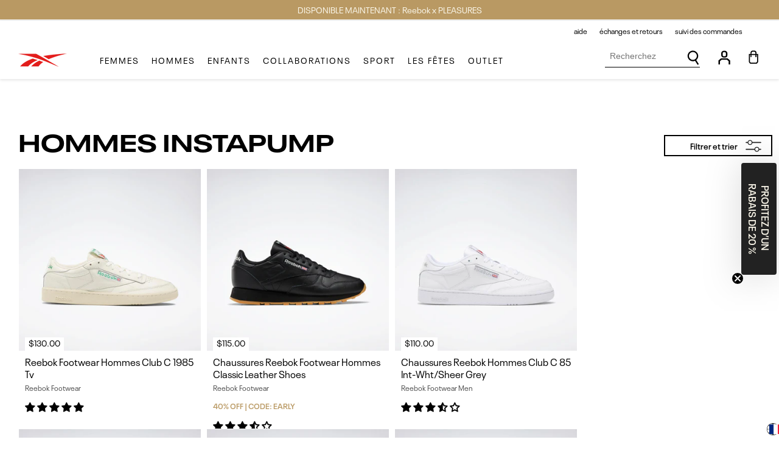

--- FILE ---
content_type: text/css
request_url: https://reebok.ca/cdn/shop/t/62/assets/base.css?v=50298993870120914811736519277
body_size: 11453
content:
:root,.color-background-1{--color-foreground: var(--color-base-text);--color-background: var(--color-base-background-1);--gradient-background: var(--gradient-base-background-1)}.color-background-2{--color-foreground: var(--color-base-text);--color-background: var(--color-base-background-2);--gradient-background: var(--gradient-base-background-2)}.color-inverse{--color-foreground: var(--color-base-background-1);--color-background: var(--color-base-text);--gradient-background: rgb(var(--color-base-text))}.color-accent-1{--color-foreground: var(--color-base-solid-button-labels);--color-background: var(--color-base-accent-1);--gradient-background: var(--gradient-base-accent-1)}.color-accent-2{--color-foreground: var(--color-base-solid-button-labels);--color-background: var(--color-base-accent-2);--gradient-background: var(--gradient-base-accent-2)}.color-foreground-outline-button{--color-foreground: var(--color-base-outline-button-labels)}.color-foreground-accent-1{--color-foreground: var(--color-base-accent-1)}.color-foreground-accent-2{--color-foreground: var(--color-base-accent-2)}:root,.color-background-1{--color-link: var(--color-base-outline-button-labels);--alpha-link: .85}.color-background-2,.color-inverse,.color-accent-1,.color-accent-2{--color-link: var(--color-foreground);--alpha-link: .7}:root,.color-background-1{--color-button: var(--color-base-accent-1);--color-button-text: var(--color-base-solid-button-labels);--alpha-button-background: 1;--alpha-button-border: 1}.color-background-2,.color-inverse,.color-accent-1,.color-accent-2{--color-button: var(--color-foreground);--color-button-text: var(--color-background)}.color-background-2 .button--secondary,.color-accent-1 .button--secondary,.color-accent-2 .button--secondary,.color-inverse .button--secondary{--color-button: var(--color-background);--color-button-text: var(--color-foreground)}.color-background-2 .button--tertiary,.color-inverse .button--tertiary,.color-accent-1 .button--tertiary,.color-accent-2 .button--tertiary{--color-button: var(--color-foreground);--color-button-text: var(--color-foreground)}:root,.color-background-1{--color-badge-background: var(--color-background);--color-badge-border: var(--color-background);--alpha-badge-border: 1}.color-background-2,.color-inverse,.color-accent-1,.color-accent-2{--color-badge-background: var(--color-background);--color-badge-border: var(--color-background);--alpha-badge-border: 1}:root,.color-background-1,.color-background-2{--color-card-hover: var(--color-base-text)}.color-inverse{--color-card-hover: var(--color-base-background-1)}.color-accent-1,.color-accent-2{--color-card-hover: var(--color-base-solid-button-labels)}:root,.color-icon-text{--color-icon: rgb(var(--color-base-text))}.color-icon-accent-1{--color-icon: rgb(var(--color-base-accent-1))}.color-icon-accent-2{--color-icon: rgb(var(--color-base-accent-2))}.color-icon-outline-button{--color-icon: rgb(var(--color-base-outline-button-labels))}.contains-card,.card{--border-radius: var(--card-corner-radius);--border-width: var(--card-border-width);--border-opacity: var(--card-border-opacity);--shadow-horizontal-offset: var(--card-shadow-horizontal-offset);--shadow-vertical-offset: var(--card-shadow-vertical-offset);--shadow-blur-radius: var(--card-shadow-blur-radius);--shadow-opacity: var(--card-shadow-opacity)}.contains-content-container,.content-container{--border-radius: var(--text-boxes-radius);--border-width: var(--text-boxes-border-width);--border-opacity: var(--text-boxes-border-opacity);--shadow-horizontal-offset: var(--text-boxes-shadow-horizontal-offset);--shadow-vertical-offset: var(--text-boxes-shadow-vertical-offset);--shadow-blur-radius: var(--text-boxes-shadow-blur-radius);--shadow-opacity: var(--text-boxes-shadow-opacity)}.product__media-gallery .slider,.product__media-item{--border-radius: var(--media-radius);--border-width: var(--media-border-width);--border-opacity: var(--media-border-opacity);--shadow-horizontal-offset: var(--media-shadow-horizontal-offset);--shadow-vertical-offset: var(--media-shadow-vertical-offset);--shadow-blur-radius: var(--media-shadow-blur-radius);--shadow-opacity: var(--media-shadow-opacity)}.no-js:not(html){display:none!important}html.no-js .no-js:not(html){display:block!important}.no-js-inline{display:none!important}html.no-js .no-js-inline{display:inline-block!important}html.no-js .no-js-hidden{display:none!important}html.is-locked,html.is-locked body{height:calc(var(--window-inner-height) - 1px);overflow:hidden;box-sizing:border-box}body{min-height:-webkit-fill-available}.page-width,.section-boxed{max-width:var(--page-width);margin:0 auto;padding:0 1rem;width:100%}.page-width-desktop{padding:0;margin:0 auto}.page-width--narrow{width:100%;margin-left:auto;margin-right:auto;padding:0 1rem}@media screen and (min-width: 750px){.page-width{padding:0 1.875rem}.page-width-desktop{padding:0}.page-width-tablet{padding:0 5rem}}@media screen and (min-width: 960px){.page-width--narrow{max-width:var(--page-width-narrow)}.page-width-desktop{max-width:var(--page-width);padding:0 5rem}}.isolate{position:relative;z-index:0}.section+.section{margin-top:var(--spacing-sections-mobile)}@media screen and (min-width: 750px){.section+.section{margin-top:var(--spacing-sections-desktop)}}.element-margin-top{margin-top:5rem}@media screen and (min-width: 750px){.element-margin{margin-top:calc(5rem + var(--page-width-margin))}}body,.color-background-1,.color-background-2,.color-inverse,.color-accent-1,.color-accent-2{color:rgba(var(--color-foreground),1);background-color:rgb(var(--color-background))}.background-secondary{background-color:rgba(var(--color-foreground),.04)}.grid-auto-flow{display:grid;grid-auto-flow:column}.page-margin,.shopify-challenge__container{margin:7rem auto}.rte-width{max-width:82rem;margin:0 auto 2rem}.list-unstyled{margin:0;padding:0;list-style:none}.visually-hidden{position:absolute!important;overflow:hidden;width:1px;height:1px;margin:-1px;padding:0;border:0;clip:rect(0 0 0 0);word-wrap:normal!important}.visually-hidden--inline{margin:0;height:1em}.overflow-hidden{overflow:hidden}.skip-to-content-link:focus{z-index:9999;position:inherit;overflow:auto;width:auto;height:auto;clip:auto}.full-width-link{position:absolute;top:0;right:0;bottom:0;left:0;z-index:2}.text-body,.p{font-size:1rem;line-height:1.375;font-family:var(--font-body-family);font-style:var(--font-body-style);font-weight:var(--font-body-weight)}.text-body-small{font-size:.875rem}.text-secondary,.text-secondary *{color:rgb(var(--color-secondary-text))}p,a,span{font-size:1rem;line-height:1.333;font-family:var(--font-body-family);font-style:var(--font-body-style);font-weight:var(--font-body-weight)}p,span{color:rgb(var(--color-foreground))}h1,h2,h3,h4,h5,.h0,.h1,.h2,.h3,.h4,.h5{font-family:var(--font-heading-family);font-style:var(--font-heading-style);font-weight:var(--font-heading-weight);color:rgb(var(--color-foreground));line-height:.9;word-break:break-word}.h0{font-size:2.5rem}@media only screen and (min-width: 750px){.h0{font-size:3rem}}h1,.h1{font-size:2.25rem}@media only screen and (min-width: 750px){h1,.h1{font-size:2.5rem}}h2,.h2{font-size:2rem}@media only screen and (min-width: 750px){h2,.h2{font-size:2.25rem}}h3,.h3{font-size:1.75rem}@media only screen and (min-width: 750px){h3,.h3{font-size:2rem}}h4,.h4{font-family:var(--font-heading-family);font-style:var(--font-heading-style);font-size:1.75rem}h5,.h5{font-size:1.25rem}@media only screen and (min-width: 750px){h5,.h5{font-size:1.3rem}}blockquote{font-style:italic;color:rgba(var(--color-foreground),1);border-left:.2rem solid rgba(var(--color-foreground),.2);padding-left:1rem}@media screen and (min-width: 750px){blockquote{padding-left:1.5rem}}.caption{font-size:1rem;line-height:calc(1 + .7 / var(--font-body-scale))}@media screen and (min-width: 750px){.caption{font-size:1.2rem}}.caption-with-letter-spacing{font-size:1rem;line-height:calc(1 + .2 / var(--font-body-scale));text-transform:uppercase}.caption-with-letter-spacing--medium{font-size:1.2rem}.caption-with-letter-spacing--large{font-size:1.4rem}.caption-large,.customer .field input,.customer select,.field__input,.form__label,.select__select{font-size:1rem;line-height:calc(1 + .5 / var(--font-body-scale))}.color-foreground{color:rgb(var(--color-foreground))}table:not([class]){table-layout:fixed;border-collapse:collapse;font-size:1rem;border-style:hidden;box-shadow:0 0 0 .1rem rgba(var(--color-foreground),.2)}table:not([class]) td,table:not([class]) th{padding:1em;border:.1rem solid rgba(var(--color-foreground),.2)}.hidden{display:none!important}@media screen and (max-width: 749px){.small-hide{display:none!important}}@media screen and (min-width: 750px) and (max-width: 989px){.medium-hide{display:none!important}}@media screen and (min-width: 990px){.large-up-hide{display:none!important}}.center{text-align:center}.right{text-align:right}.uppercase{text-transform:uppercase}.light{opacity:.7}.link,.customer a{cursor:pointer;display:inline-block;border:none;box-shadow:none;color:rgb(var(--color-link));background-color:transparent;font-size:1rem;font-family:inherit}.link--background{--link-text: var(--color-link-text);--link-bg: transparent;--link-text-hover: var(--color-link-text-hover);--link-bg-hover: var(--color-link-background-hover);display:inline-block;width:auto;font-weight:700;text-decoration:underline;background-color:var(--link-bg);color:var(--link-text);transition:background-color var(--duration-short) cubic-bezier(.3,0,0,1),color var(--duration-short) cubic-bezier(.3,0,0,1)}.link--background.font-weight-normal{font-weight:400}.link--background:hover,.link--background:focus{text-decoration:none;background-color:var(--link-bg-hover);color:var(--link-text-hover)}.link--underline{text-decoration:underline}.link--text{color:rgb(var(--color-foreground))}.link--text:hover{color:rgba(var(--color-foreground),.75)}.link-with-icon{display:inline-flex;font-size:1.4rem;font-weight:600;text-decoration:none;margin-bottom:4.5rem;white-space:nowrap}.link-with-icon .icon{width:1.5rem;margin-left:1rem}.circle-divider:after{content:""}.circle-divider:last-of-type:after{display:none}hr{border:none;height:.1rem;background-color:rgba(var(--color-foreground),.2);display:block;margin:5rem 0}@media screen and (min-width: 750px){hr{margin:7rem 0}}.full-unstyled-link{text-decoration:none;color:currentColor;display:block}.placeholder{background-color:rgba(var(--color-foreground),.04);color:rgba(var(--color-foreground),.55);fill:rgba(var(--color-foreground),.55)}details>*{box-sizing:border-box}.break{word-break:break-word}.visibility-hidden{visibility:hidden}@media (prefers-reduced-motion){.motion-reduce{transition:none!important;animation:none!important}}:root{--duration-short: .1s;--duration-default: .2s;--duration-long: .5s}.underlined-link,.customer a{color:rgba(var(--color-link),var(--alpha-link))}.underlined-link:hover{color:rgb(var(--color-link))}.icon-arrow{width:1.5rem}h3 .icon-arrow,.h3 .icon-arrow{width:calc(var(--font-heading-scale) * 1.5rem)}.animate-arrow .icon-arrow path{transform:translate(-.25rem);transition:transform var(--duration-short) ease}.animate-arrow:hover .icon-arrow path{transform:translate(-.05rem)}summary{cursor:pointer;list-style:none;position:relative}summary .icon-caret,summary .icon-triangle-down{position:absolute;height:.6rem;right:1.5rem;top:calc(50% - .2rem)}summary .icon-triangle-down{height:unset;width:.8rem;top:50%;transform:translateY(-50%);transform-origin:center center}summary::-webkit-details-marker{display:none}.disclosure-has-popup{position:relative}.disclosure-has-popup[open]>summary:before{position:fixed;top:0;right:0;bottom:0;left:0;z-index:2;display:block;cursor:default;content:" ";background:transparent}.disclosure-has-popup>summary:before{display:none}.disclosure-has-popup[open]>summary+*{z-index:100}@media screen and (min-width: 750px){.disclosure-has-popup[open]>summary+*{z-index:999}.facets .disclosure-has-popup[open]>summary+*{z-index:2}}*:focus{outline:0;box-shadow:none}.no-js *:focus:not(:focus-visible){outline:0;box-shadow:none}.no-js .focus-inset:focus:not(:focus-visible){outline:0;box-shadow:none}.focus-none{box-shadow:none!important;outline:0!important}.no-js .focus-offset:focus:not(:focus-visible){outline:0;box-shadow:none}.title,.title-wrapper-with-link{margin:3rem 0 2rem}.title-wrapper-with-link .title{margin:0}.title .link{font-size:inherit}.title-wrapper{margin-bottom:3rem}.title-wrapper-with-link{display:flex;justify-content:space-between;align-items:flex-end;gap:1rem;margin-bottom:3rem;flex-wrap:wrap}.title--primary{margin:4rem 0}.title-wrapper--self-padded-tablet-down,.title-wrapper--self-padded-mobile{padding-left:1.5rem;padding-right:1.5rem}@media screen and (min-width: 750px){.title-wrapper--self-padded-mobile{padding-left:0;padding-right:0}}@media screen and (min-width: 990px){.title,.title-wrapper-with-link{margin:5rem 0 3rem}.title--primary{margin:2rem 0}.title-wrapper-with-link{align-items:center}.title-wrapper-with-link .title{margin-bottom:0}.title-wrapper--self-padded-tablet-down{padding-left:0;padding-right:0}}.title-wrapper-with-link .link-with-icon{margin:0;flex-shrink:0;display:flex;align-items:center}.title-wrapper-with-link .link-with-icon svg{width:1.5rem}.title-wrapper-with-link a{color:rgb(var(--color-link));margin-top:0;flex-shrink:0}.title-wrapper--no-top-margin{margin-top:0}.title-wrapper--no-top-margin>.title{margin-top:0}.subtitle{font-size:1.8rem;line-height:calc(1 + .8 / var(--font-body-scale));color:rgba(var(--color-foreground),.7)}.subtitle--small{font-size:1.4rem}.subtitle--medium{font-size:1.6rem}.grid{display:flex;flex-wrap:wrap;margin-bottom:2rem;padding:0;list-style:none;column-gap:var(--grid-mobile-horizontal-spacing);row-gap:var(--grid-mobile-vertical-spacing)}@media screen and (min-width: 750px){.grid{column-gap:var(--grid-desktop-horizontal-spacing);row-gap:var(--grid-desktop-vertical-spacing)}}.grid:last-child{margin-bottom:0}.grid__item{width:calc(25% - var(--grid-mobile-horizontal-spacing) * 3 / 4);flex-shrink:0}@media screen and (min-width: 750px){.grid__item{width:calc(25% - var(--grid-desktop-horizontal-spacing) * 3 / 4);max-width:calc(50% - var(--grid-desktop-horizontal-spacing) / 2)}}.grid--gapless.grid{column-gap:0;row-gap:0}@media screen and (max-width: 749px){.grid__item.slider__slide--full-width{width:100%;max-width:none}}.grid--1-col .grid__item{width:100%}.grid--3-col .grid__item{width:calc(33.33% - var(--grid-mobile-horizontal-spacing) * 2 / 3)}@media screen and (min-width: 750px){.grid--3-col .grid__item{width:calc(33.33% - var(--grid-desktop-horizontal-spacing) * 2 / 3)}}.grid--2-col .grid__item{width:calc(50% - var(--grid-mobile-horizontal-spacing) / 2)}@media screen and (min-width: 750px){.grid--2-col .grid__item{width:calc(50% - var(--grid-desktop-horizontal-spacing) / 2)}.grid--4-col-tablet .grid__item{width:calc(25% - var(--grid-desktop-horizontal-spacing) * 3 / 4)}.grid--5-col-tablet .grid__item{width:calc(20% - var(--grid-desktop-horizontal-spacing) * 4 / 5)}.grid--3-col-tablet .grid__item{width:calc(33.33% - var(--grid-desktop-horizontal-spacing) * 2 / 3)}.grid--2-col-tablet .grid__item{width:calc(50% - var(--grid-desktop-horizontal-spacing) / 2)}}@media screen and (max-width: 989px){.grid--1-col-tablet-down .grid__item{width:100%;max-width:100%}.slider--tablet.grid--peek{margin:0;width:100%}.slider--tablet.grid--peek .grid__item{box-sizing:content-box;margin:0}}@media screen and (min-width: 990px){.grid--6-col-desktop .grid__item{width:calc(16.66% - var(--grid-desktop-horizontal-spacing) * 5 / 6);max-width:calc(16.66% - var(--grid-desktop-horizontal-spacing) * 5 / 6)}.grid--5-col-desktop .grid__item{width:calc(20% - var(--grid-desktop-horizontal-spacing) * 4 / 5);max-width:calc(20% - var(--grid-desktop-horizontal-spacing) * 4 / 5)}.grid--4-col-desktop .grid__item{width:calc(25% - var(--grid-desktop-horizontal-spacing) * 3 / 4);max-width:calc(25% - var(--grid-desktop-horizontal-spacing) * 3 / 4)}.grid--3-col-desktop .grid__item{width:calc(33.33% - var(--grid-desktop-horizontal-spacing) * 2 / 3);max-width:calc(33.33% - var(--grid-desktop-horizontal-spacing) * 2 / 3)}.grid--2-col-desktop .grid__item{width:calc(50% - var(--grid-desktop-horizontal-spacing) / 2);max-width:calc(50% - var(--grid-desktop-horizontal-spacing) / 2)}}.grid--full-width{flex:0 0 100%;max-width:100%}@media screen and (min-width: 990px){.grid--full-width .grid__item{width:100%;max-width:100%}}@media screen and (max-width: 749px){.grid--peek.slider--mobile{margin:0;width:100%}.grid--peek.slider--mobile .grid__item{box-sizing:content-box;margin:0}.grid--peek .grid__item{min-width:35%}.grid--peek.slider .grid__item:first-of-type{margin-left:1.5rem}.grid--peek.slider .grid__item:last-of-type{margin-right:1.5rem}.grid--2-col-tablet-down .grid__item{width:calc(50% - var(--grid-mobile-horizontal-spacing) / 2)}.slider--tablet.grid--peek.grid--2-col-tablet-down .grid__item,.grid--peek .grid__item{width:calc(50% - var(--grid-mobile-horizontal-spacing) - 3rem)}.slider--tablet.grid--peek.grid--1-col-tablet-down .grid__item,.slider--mobile.grid--peek.grid--1-col-tablet-down .grid__item{width:calc(100% - var(--grid-mobile-horizontal-spacing) - 3rem)}}@media screen and (min-width: 750px) and (max-width: 989px){.slider--tablet.grid--peek .grid__item{width:calc(25% - var(--grid-desktop-horizontal-spacing) - 3rem)}.slider--tablet.grid--peek.grid--3-col-tablet .grid__item{width:calc(33.33% - var(--grid-desktop-horizontal-spacing) - 3rem)}.grid--5-col-tablet .grid__item{width:calc(20% - var(--grid-desktop-horizontal-spacing) * 4 / 5)}.slider--tablet.grid--peek.grid--2-col-tablet .grid__item,.slider--tablet.grid--peek.grid--2-col-tablet-down .grid__item{width:calc(50% - var(--grid-desktop-horizontal-spacing) - 3rem)}.slider--tablet.grid--peek .grid__item:first-of-type{margin-left:1.5rem}.slider--tablet.grid--peek .grid__item:last-of-type{margin-right:1.5rem}.grid--2-col-tablet-down .grid__item{width:calc(50% - var(--grid-desktop-horizontal-spacing) / 2)}.grid--1-col-tablet-down.grid--peek .grid__item{width:calc(100% - var(--grid-desktop-horizontal-spacing) - 3rem)}}.media{display:block;background-color:rgba(var(--color-foreground),.1);position:relative;overflow:hidden}.media--transparent{background-color:transparent}.media>*:not(.zoom):not(.deferred-media__poster-button),.media .model-viewer{display:block;max-width:100%;position:absolute;top:0;left:0;height:100%;width:100%}.media>img{object-fit:cover;object-position:center center;transition:opacity .4s cubic-bezier(.25,.46,.45,.94)}.media--square{padding-bottom:100%}.media--portrait{padding-bottom:125%}.media--landscape{padding-bottom:66.6%}.media--cropped{padding-bottom:56%}.media--16-9{padding-bottom:56.25%}.media--circle{padding-bottom:100%;border-radius:50%}.media--overlay{background-color:rgba(var(--color-media-overlay),var(--color-media-overlay-opacity))}@media screen and (min-width: 990px){.media--cropped{padding-bottom:63%}}deferred-media{display:block}.button,.shopify-challenge__button,.customer button,button.shopify-payment-button__button--unbranded,.shopify-payment-button [role=button],.cart__dynamic-checkout-buttons [role=button],.cart__dynamic-checkout-buttons iframe{--shadow-horizontal-offset: var(--buttons-shadow-horizontal-offset);--shadow-vertical-offset: var(--buttons-shadow-vertical-offset);--shadow-blur-radius: var(--buttons-shadow-blur-radius);--shadow-opacity: var(--buttons-shadow-opacity);--border-offset: var( --buttons-border-offset );--border-opacity: calc(1 - var(--buttons-border-opacity));border-radius:var(--buttons-radius-outset);position:relative}.button,.shopify-challenge__button,.customer button,.login_overlay_conten .create_wrapper a,button.shopify-payment-button__button--unbranded,.modal .recover_btn,.shopify-payment-button__button{padding:.875rem 1rem}.shopify-payment-button__button--branded{z-index:auto}.cart__dynamic-checkout-buttons iframe{box-shadow:var(--shadow-horizontal-offset) var(--shadow-vertical-offset) var(--shadow-blur-radius) rgba(var(--color-base-text),var(--shadow-opacity))}.button,.shopify-challenge__button,.customer button,.login_overlay_conten .create_wrapper a,.modal .recover_btn,.shopify-payment-button__button{--color-button-text: var(--color-button-primary-color);--color-button: var(--color-button-primary-background);--color-button-border: var(--color-button-primary-border);--color-button-text-hover: var(--color-button-primary-color-hover);--color-button-hover: var(--color-button-primary-background-hover);--color-button-border-hover: var(--color-button-primary-border-hover);font-weight:700;display:inline-flex;justify-content:center;align-items:flex-start;border:0;cursor:pointer;font-size:.875rem;text-decoration:none;color:var(--color-button-text);-webkit-appearance:none;appearance:none;background-color:var(--color-button);border:1px solid var(--color-button-border)}.button:not([disabled]):hover,.shopify-challenge__button:hover,.customer button:hover,.login_overlay_conten .create_wrapper a:hover,.shopify-payment-button__button--unbranded:hover,.shopify-payment-button__button:hover{color:var(--color-button-text-hover);background-color:var(--color-button-hover);border-color:var(--color-button-border-hover)}.button:focus-visible,.button:focus,.button.focused,.shopify-payment-button__button--unbranded:focus-visible,.shopify-payment-button [role=button]:focus-visible,.shopify-payment-button__button--unbranded:focus,.shopify-payment-button [role=button]:focus,.shopify-payment-button__button:focus{outline:0}.button:focus:not(:focus-visible):not(.focused),.shopify-payment-button__button--unbranded:focus:not(:focus-visible):not(.focused),.shopify-payment-button [role=button]:focus:not(:focus-visible):not(.focused),.shopify-payment-button__button:focus:not(:focus-visible):not(.focused){box-shadow:inherit}.button::selection,.shopify-challenge__button::selection,.customer button::selection{background-color:rgba(var(--color-button-text),.3)}.button,.button-label,.shopify-challenge__button,.customer button,.shopify-payment-button__button{font-size:.875rem;line-height:calc(1 + .2 / var(--font-body-scale))}.button--secondary{--color-button-text: var(--color-button-secondary-color);--color-button: var(--color-button-secondary-background);--color-button-border: var(--color-button-secondary-border);--color-button-text-hover: var(--color-button-secondary-color-hover);--color-button-hover: var(--color-button-secondary-background-hover);--color-button-border-hover: var(--color-button-secondary-border-hover);font-weight:400}.button--tertiary{--color-button: var(--color-base-outline-button-labels);--color-button-text: var(--color-base-outline-button-labels);--color-button-border: var(--color-base-outline-button-labels);--alpha-button-background: 0;--alpha-button-border: .2}.button--hover-inherit{--color-button-text-hover: inherit;--color-button-hover: inherit;--color-button-border-hover: inherit}.button--tertiary{font-size:.875rem;padding:.5rem 1rem;min-width:calc(9rem + var(--buttons-border-width) * 2);min-height:calc(3.5rem + var(--buttons-border-width) * 2)}.button--small{padding:1.2rem 2.6rem}.button:disabled,.button[aria-disabled=true],.button.disabled,.customer button:disabled,.customer button[aria-disabled=true],.customer button.disabled,.shopify-payment-button__button:disabled{cursor:not-allowed;opacity:.5}.button--full-width{display:flex;width:100%}.button.loading{color:transparent;position:relative}@media screen and (forced-colors: active){.button.loading{color:rgb(var(--color-foreground))}}.button.loading>.loading-overlay__spinner{top:50%;left:50%;transform:translate(-50%,-50%);position:absolute;height:100%;display:flex}.share-button{display:block;position:relative}.share-button details{width:fit-content}.share-button__button{font-size:1rem;display:flex;min-height:2.4rem;align-items:center;color:rgb(var(--color-link));margin-left:0;padding-left:0}details[open]>.share-button__fallback{animation:animateMenuOpen var(--duration-default) ease}.share-button__button:hover{text-decoration:underline;text-underline-offset:.3rem}.share-button__button,.share-button__fallback button{cursor:pointer;background-color:transparent;border:none}.share-button__button .icon-share{height:1.2rem;margin-right:1rem;width:1.3rem}.share-button__fallback{background:rgb(var(--color-background));display:flex;align-items:center;position:absolute;top:3rem;left:.1rem;z-index:3;width:100%;min-width:max-content;border-radius:var(--inputs-radius);border:0}.share-button__fallback:after{pointer-events:none;content:"";position:absolute;top:var(--inputs-border-width);right:var(--inputs-border-width);bottom:var(--inputs-border-width);left:var(--inputs-border-width);border:.1rem solid transparent;border-radius:var(--inputs-radius);box-shadow:0 0 0 var(--inputs-border-width) rgba(var(--color-foreground),var(--inputs-border-opacity));transition:box-shadow var(--duration-short) ease;z-index:1}.share-button__fallback:before{pointer-events:none;content:"";position:absolute;top:0;right:0;bottom:0;left:0;border-radius:var(--inputs-radius-outset);box-shadow:var(--inputs-shadow-horizontal-offset) var(--inputs-shadow-vertical-offset) var(--inputs-shadow-blur-radius) rgba(var(--color-base-text),var(--inputs-shadow-opacity));z-index:-1}.share-button__fallback button{width:4.4rem;height:4.4rem;padding:0;flex-shrink:0;display:flex;justify-content:center;align-items:center;position:relative;right:var(--inputs-border-width)}.share-button__fallback button:hover{color:rgba(var(--color-foreground),.75)}.share-button__fallback button:hover svg{transform:scale(1.07)}.share-button__close:not(.hidden)+.share-button__copy{display:none}.share-button__close,.share-button__copy{background-color:transparent;color:rgb(var(--color-foreground))}.share-button__copy:focus-visible,.share-button__close:focus-visible{background-color:rgb(var(--color-background));z-index:2}.share-button__copy:focus,.share-button__close:focus{background-color:rgb(var(--color-background));z-index:2}.field:not(:focus-visible):not(.focused)+.share-button__copy:not(:focus-visible):not(.focused),.field:not(:focus-visible):not(.focused)+.share-button__close:not(:focus-visible):not(.focused){background-color:inherit}.share-button__fallback .field:after,.share-button__fallback .field:before{content:none}.share-button__fallback .field{border-radius:0;min-width:auto;min-height:auto;transition:none}.share-button__fallback .field__input:focus,.share-button__fallback .field__input:-webkit-autofill{outline:.2rem solid rgba(var(--color-foreground),.5);outline-offset:.1rem;box-shadow:0 0 0 .1rem rgb(var(--color-background)),0 0 .5rem .4rem rgba(var(--color-foreground),.3)}.share-button__fallback .field__input{box-shadow:none;text-overflow:ellipsis;white-space:nowrap;overflow:hidden;filter:none;min-width:auto;min-height:auto}.share-button__fallback .field__input:hover{box-shadow:none}.share-button__fallback .icon{width:1.5rem;height:1.5rem}.share-button__message:not(:empty){display:flex;align-items:center;width:100%;height:100%;margin-top:0;padding:.8rem 0 .8rem 1.5rem;margin:var(--inputs-border-width)}.share-button__message:not(:empty):not(.hidden)~*{display:none}.field__input,.select__select,.customer .field input,.customer select,.modal .field input,.modal select{-webkit-appearance:none;appearance:none;background-color:var(--color-input-background);color:var(--color-input-text);font-size:1rem;width:100%;box-sizing:border-box;border-radius:var(--inputs-radius);border:1px solid var(--color-input-border);position:relative}.select__select{font-family:var(--font-body-family);font-style:var(--font-body-style);font-weight:var(--font-body-weight);font-size:1rem;color:rgba(var(--color-foreground),1)}.localization-form__select:focus{outline:0;box-shadow:none}.text-area,.select{display:flex;position:relative;width:100%}.select .icon-caret,.customer select+svg,.select .icon-triangle-down{height:.6rem;pointer-events:none;position:absolute;top:calc(50% - .2rem);right:calc(var(--inputs-border-width) + 1.5rem)}.select__select,.customer select{cursor:pointer;line-height:calc(1 + .6 / var(--font-body-scale));padding:0 2rem;margin:var(--inputs-border-width);min-height:calc(var(--inputs-border-width) * 2)}.field{position:relative;width:100%;display:flex}@media (min-width: 960px){.field{padding:0}}.customer .field{display:flex}.field--with-error{flex-wrap:wrap}.field__input,.customer .field input,.modal .field input{flex-grow:1;text-align:left;padding:.875rem 1rem}.field__label,.customer .field label,.modal .field label{font-size:1rem;top:50%;left:.75rem;transform:translateY(-50%);padding-left:.25rem;padding-right:.25rem;margin-bottom:0;pointer-events:none;position:absolute;transition:top var(--duration-default) ease,font-size var(--duration-default) ease;color:var(--color-input-label);line-height:1.5}.field__input:focus~.field__label,.field__input:not(:placeholder-shown)~.field__label,.field__input:-webkit-autofill~.field__label,.customer .field input:focus~label,.customer .field input:not(:placeholder-shown)~label,.customer .field input:-webkit-autofill~label,.modal .field input:focus~label,.modal .field input:not(:placeholder-shown)~label,.modal .field input:-webkit-autofill~label{font-size:.875rem;top:0;background:rgb(var(--color-background))}.field__input::-webkit-search-cancel-button,.customer .field input::-webkit-search-cancel-button{display:none}.field__input::placeholder,.customer .field input::placeholder,.modal .field input::placeholder{opacity:0}.field__button{align-items:center;background-color:transparent;border:0;color:currentColor;cursor:pointer;display:flex;justify-content:center;overflow:hidden;padding:0;position:absolute;right:0;top:0;width:2em}.field__button>svg{height:2.5rem;width:2.5rem}.field__input:-webkit-autofill~.field__button,.field__input:-webkit-autofill~.field__label,.customer .field input:-webkit-autofill~label{color:#000}.text-area{font-family:var(--font-body-family);font-style:var(--font-body-style);font-weight:var(--font-body-weight);min-height:10rem;resize:none}input[type=checkbox]{display:inline-block;width:auto;margin-right:.5rem}.form__label{display:block;margin-bottom:.6rem}.form__message{align-items:center;display:flex;font-size:1rem;line-height:1;margin-top:1rem}.form__message--large{font-size:1.2rem}.customer .field .form__message{font-size:1rem;text-align:left}.form__message .icon,.customer .form__message svg{flex-shrink:0;height:1.3rem;margin-right:.5rem;width:1.3rem}.form__message--large .icon,.customer .form__message svg{height:1.5rem;width:1.5rem;margin-right:1rem}.customer .field .form__message svg{align-self:start}.form-status{margin:0;font-size:1rem}.form-status-list{padding:0;margin:2rem 0 4rem}.form-status-list li{list-style-position:inside}.form-status-list .link:first-letter{text-transform:capitalize}.quantity{color:rgba(var(--color-foreground));position:relative;width:calc(14rem / var(--font-body-scale) + var(--inputs-border-width) * 2);display:flex;border-radius:var(--inputs-radius);min-height:calc((var(--inputs-border-width) * 2) + 4.5rem)}.quantity:after{pointer-events:none;content:"";position:absolute;top:var(--inputs-border-width);right:var(--inputs-border-width);bottom:var(--inputs-border-width);left:var(--inputs-border-width);border:.1rem solid transparent;border-radius:var(--inputs-radius);box-shadow:0 0 0 var(--inputs-border-width) rgba(var(--color-foreground),var(--inputs-border-opacity));transition:box-shadow var(--duration-short) ease;z-index:1}.quantity:before{pointer-events:none;content:"";position:absolute;top:0;right:0;bottom:0;left:0;border-radius:var(--inputs-radius-outset);box-shadow:var(--inputs-shadow-horizontal-offset) var(--inputs-shadow-vertical-offset) var(--inputs-shadow-blur-radius) rgba(var(--color-base-text),var(--inputs-shadow-opacity));z-index:-1}.quantity__input{color:currentColor;font-size:1.4rem;font-weight:500;opacity:.85;text-align:center;background-color:transparent;border:0;padding:0 .5rem;width:100%;flex-grow:1;-webkit-appearance:none;appearance:none}.quantity__button{width:calc(4.5rem / var(--font-body-scale));flex-shrink:0;font-size:1.2rem;border:0;background-color:transparent;cursor:pointer;display:flex;align-items:center;justify-content:center;color:rgb(var(--color-foreground));padding:0}.quantity__button:first-child{margin-left:calc(var(--inputs-border-width))}.quantity__button:last-child{margin-right:calc(var(--inputs-border-width))}.quantity__button svg{width:1rem;pointer-events:none}.quantity__button:focus-visible,.quantity__input:focus-visible{background-color:rgb(var(--color-background));z-index:2}.quantity__button:focus,.quantity__input:focus{background-color:rgb(var(--color-background));z-index:2}.quantity__button:not(:focus-visible):not(.focused),.quantity__input:not(:focus-visible):not(.focused){box-shadow:inherit;background-color:inherit}.quantity__input:-webkit-autofill,.quantity__input:-webkit-autofill:hover,.quantity__input:-webkit-autofill:active{box-shadow:0 0 0 10rem rgb(var(--color-background)) inset!important;-webkit-box-shadow:0 0 0 10rem rgb(var(--color-background)) inset!important}.quantity__input::-webkit-outer-spin-button,.quantity__input::-webkit-inner-spin-button{-webkit-appearance:none;margin:0}.quantity__input[type=number]{-moz-appearance:textfield}.modal{border-radius:0!important;max-width:100vw!important;width:100%!important;position:relative;padding:1.75rem 1.25rem!important}.modal.password-modal{position:unset}.modal__close-icon{position:absolute;width:3.125rem;height:3.125rem;display:flex;justify-content:center;align-items:center;color:rgba(var(--color-foreground));border:1px solid var(--color-input-border-light);top:.625rem;right:.625rem}.modal__close-icon .icon-close{width:1.5rem;height:1.5rem}.close-modal{display:none!important}.modal-title{font-size:1.625rem;line-height:.92;text-transform:uppercase;margin:0}.modal .register_title_wrapper{margin-top:0}.modal-text{font-size:.875rem}.modal__toggle{list-style-type:none}.no-js details[open] .modal__toggle{position:absolute;z-index:5}.modal__toggle-close{display:none}.no-js details[open] svg.modal__toggle-close{display:flex;z-index:1;height:1.7rem;width:1.7rem}.modal__toggle-open{display:flex}.no-js details[open] .modal__toggle-open{display:none}.no-js .modal__close-button.link{display:none}.modal__close-button.link{display:flex;justify-content:center;align-items:center;padding:0rem;height:4.4rem;width:4.4rem;background-color:transparent}.modal__close-button .icon{width:1.7rem;height:1.7rem}.modal__content{position:absolute;top:0;left:0;right:0;bottom:0;background:rgb(var(--color-background));z-index:4;display:flex;justify-content:center;align-items:center}.media-modal{cursor:zoom-out}.media-modal .deferred-media{cursor:initial}@media screen and (min-width: 960px){.modal{width:50%!important}.modal-title{font-size:1.875rem}}.cart-count-bubble:empty{display:none}.cart-count-bubble{position:absolute;background-color:var(--color-cart-bubble-background);color:var(--color-cart-bubble-text);height:1.5625rem;width:1.5625rem;border-radius:100%;display:flex;justify-content:center;align-items:center;font-size:.75rem;left:48%;top:-30%;line-height:calc(1 + .1 / var(--font-body-scale))}.cart-count-bubble-count{color:var(--color-cart-bubble-text);font-size:.75rem}.announcement-bar{z-index:4}.announcement-bar{border-bottom:.1rem solid rgba(var(--color-foreground),.08);color:rgb(var(--color-foreground))}.announcement-bar__link{display:block;width:100%;padding:1rem 2rem;text-decoration:none}.announcement-bar__link:hover{color:rgb(var(--color-foreground))}.announcement-bar__link .icon-arrow{display:inline-block;pointer-events:none;margin-left:.8rem;vertical-align:middle;margin-bottom:.2rem}.announcement-bar__link .announcement-bar__message{padding:0}.announcement-bar__message{text-align:center;padding:1rem 2rem;margin:0}#header{z-index:100;background-color:rgb(var(--color-background))}.shopify-section-header-sticky{position:sticky;top:0}.shopify-section-header-hidden{transform:translateY(-100%)}.shopify-section-header-hidden.menu-open{transform:translateY(0)}.shopify-section-header-no-sticky{position:inherit!important}#header.animate{transition:transform .15s ease-out}.header-wrapper{display:block;position:relative;background-color:rgb(var(--color-background))}.header-wrapper--border-bottom{border-bottom:.1rem solid rgba(var(--color-foreground),0);box-shadow:0 2px 4px #0000001a}.header{display:grid;grid-template-areas:"left-icon heading icons";grid-template-columns:1fr 2fr 1fr;align-items:center;padding-top:1rem;padding-bottom:1rem;min-height:3.75rem}@media screen and (min-width: 990px){.header{padding-top:2rem;padding-bottom:2rem}.header--has-menu:not(.header--middle-left){padding-bottom:0}.header--top-left,.header--middle-left:not(.header--has-menu){grid-template-areas:"heading icons" "navigation navigation";grid-template-columns:1fr auto}.header--middle-left{grid-template-areas:"heading navigation icons";grid-template-columns:auto auto 1fr;column-gap:2rem}.header--top-center{grid-template-areas:"left-icon heading icons" "navigation navigation navigation"}.header:not(.header--middle-left) .header__inline-menu{margin-top:1.05rem}}.header *[tabindex="-1"]:focus{outline:none}.header__heading{margin:0;line-height:0}.header>.header__heading-link{line-height:0}.header__heading,.header__heading-link{grid-area:heading;justify-self:center!important}.header__heading-link{display:inline-block;padding:.75rem;text-decoration:none;word-break:break-word}.header__heading-link:hover .h2{color:rgb(var(--color-foreground))}.header__heading-link .h2{line-height:1;color:rgba(var(--color-foreground),1)}.header__heading-logo{height:auto;width:100%}@media screen and (max-width: 989px){.header__heading,.header__heading-link{text-align:center}}@media screen and (max-width: 768px){.header__heading{position:absolute;left:50%;transform:translate(-50%)}}@media screen and (min-width: 990px){.header__heading-link{margin-left:-.75rem}.header__heading,.header__heading-link{justify-self:start}.header--top-center .header__heading-link,.header--top-center .header__heading{justify-self:center;text-align:center}}.header--left-side{display:flex;align-items:center}.header__icons{display:flex;grid-area:icons;justify-self:end;align-items:center;padding-bottom:5px}.header__icon:not(.header__icon--summary),.header__icon span{display:flex;align-items:center;justify-content:center}.header__icon{color:rgb(var(--color-foreground));flex-shrink:0;margin:0 .75rem!important}.header__icon.header__icon--cart{margin-right:0!important}.header__icon span{height:100%}.header__icon:after{content:none}.header__icon:hover .icon,.modal__close-button:hover .icon{transform:scale(1.07)}.header__icon .icon{width:1.5rem;height:1.5rem;fill:none;vertical-align:middle}.header__icon--search svg{width:1.5rem;height:1.5rem}.header__icon,.header__icon--cart .icon{height:100%;width:1.5rem;margin:0 1rem}.header__icon--cart{position:relative;margin-right:-1.2rem}.header__icon--cart .icon-cart-active{width:1.5rem;height:1.5rem}@media screen and (max-width: 989px){menu-drawer~.header__icons .header__icon--account{display:none}}.header__icon--menu[aria-expanded=true]:before{content:"";top:100%;left:0;height:calc(var(--viewport-height, 100vh) - (var(--header-bottom-position, 100%)));width:100%;display:block;position:absolute;background:rgba(var(--color-foreground),.5)}menu-drawer+.header__search{display:none}.header>.header__search{grid-area:left-icon;justify-self:start}.header:not(.header--has-menu) *>.header__search{display:none}.header__search{display:inline-flex;line-height:0}.header--top-center>.header__search{display:none}.header--top-center *>.header__search{display:inline-flex}@media screen and (min-width: 990px){.header:not(.header--top-center) *>.header__search,.header--top-center>.header__search{display:inline-flex}.header:not(.header--top-center)>.header__search,.header--top-center *>.header__search{display:none}}.no-js .predictive-search{display:none}.header__search details{overflow:hidden}details[open]>.search-modal{animation:animateSearchModalOpen .2s cubic-bezier(.17,.67,.83,.67);overflow:hidden}details[open] .modal-overlay{display:block}details[open] .modal-overlay:after{position:absolute;content:"";background-color:rgb(var(--color-foreground),.5);top:100%;left:0;right:0;height:100vh}.no-js details[open]>.header__icon--search{top:1rem;right:.5rem}.search-modal{border-bottom:.1rem solid rgba(var(--color-foreground),.08);min-height:calc(100% + var(--inputs-margin-offset) + (2 * var(--inputs-border-width)));height:100vh;will-change:transform}.search-modal__content{display:flex;align-items:center;align-self:flex-start;justify-content:center;width:100%;height:3.125rem;line-height:calc(1 + .8 / var(--font-body-scale));position:relative;background-color:var(--color-background-nav)}.search-modal__content .search.search-modal__form{display:block}.search-modal__content .search__button,.search-modal__content .field__label{display:none}.search-modal__content .search__input.field__input{background-color:transparent;color:var(--color-secondary-text);font-size:1rem;border:none}.search-modal__content .search__input.field__input::placeholder{display:block;color:var(--color-secondary-text)}.search-modal__content-bottom{bottom:calc((var(--inputs-margin-offset) / 2))}.search-modal__content-top{top:calc((var(--inputs-margin-offset) / 2))}.search-modal__form{width:100%}.search-modal__close-button{position:absolute;right:.3rem;width:3rem!important;height:3rem!important}.search-modal__close-button .icon-close{width:1rem;height:1rem}@media screen and (min-width: 750px){.search-modal__close-button{right:1rem}}@media screen and (min-width: 770px){.search-modal__form{margin-bottom:.25rem;margin-right:.75rem}}@media screen and (min-width: 990px){.search-modal__form{max-width:47.8rem;margin-right:1rem}.search-modal__close-button{position:initial;margin-left:.5rem}}@keyframes animateSearchModalOpen{0%{left:100%}to{left:0}}.header .menu-drawer__menu-item{padding:.875rem 1.25rem;border-top:1px solid var(--border-color-light);font-size:.875rem}.header .menu-drawer__menu li:last-of-type .menu-drawer__menu-item{border-bottom:1px solid var(--border-color-light)}.header summary.menu-drawer__menu-item{padding-right:1.25rem!important}.header__icon--menu .icon{display:block;position:absolute;opacity:1;transform:scale(1);transition:transform .15s ease,opacity .15s ease}details:not([open])>.header__icon--menu .icon-close,details[open]>.header__icon--menu .icon-hamburger{visibility:hidden;opacity:0;transform:scale(.8)}.js details[open]:not(.menu-opening)>.header__icon--menu .icon-close{visibility:hidden}.js details[open]:not(.menu-opening)>.header__icon--menu .icon-hamburger{visibility:visible;opacity:1;transform:scale(1.07)}.js .header__inline-menu details>.header__submenu{opacity:0;transform:translateY(-1.5rem)}.header__inline-menu details[open]>.header__submenu{opacity:1;transform:translateY(0);z-index:1}@media screen and (min-width: 750px){.header .menu-drawer{width:100%}}@media (prefers-reduced-motion){.header__inline-menu details[open]>.header__submenu{opacity:1;transform:translateY(0)}}.header__inline-menu{margin-left:-1.2rem;grid-area:navigation;display:none}.header--top-center .header__inline-menu,.header--top-center .header__heading-link{margin-left:0}.header__inline-menu>li:hover .header__submenu,.header__inline-menu>li:focus .header__submenu{display:block!important}@media screen and (min-width: 990px){.header__inline-menu{display:block;height:100%}.header__inline-menu>.list-menu--inline{flex-wrap:nowrap;height:100%}.header__inline-menu .list-menu>li{display:flex;align-items:stretch}.header__inline-menu details,.header__inline-menu details>.header__menu-item{height:100%}.header--top-center .header__inline-menu{justify-self:center}.header--top-center .header__inline-menu>.list-menu--inline{justify-content:center}.header--middle-left .header__inline-menu{margin-left:0}}.header__menu{padding:0 1rem}.header__menu-item{padding:.5rem 10px;text-decoration:none;color:rgba(var(--color-foreground),1);letter-spacing:2px;font-size:.875rem}.header__submenu .header__menu-item{text-decoration:none}.header__menu-item:hover{color:rgb(var(--color-foreground))}.header__menu-item span{transition:text-decoration var(--duration-short) ease;font-size:inherit}.header__inline-menu>.list-menu>li:hover{text-decoration:underline;text-underline-offset:.3rem}details[open]>.header__menu-item .icon-caret,details[open]>.header_menu-item .icon-triangle-down{transform:rotate(180deg)}.header__active-menu-item{color:rgb(var(--color-foreground));text-decoration:underline}.header__submenu.list-menu--disclosure{border-radius:var(--popup-corner-radius);border-color:rgba(var(--color-foreground),var(--popup-border-opacity));border-style:solid;border-width:var(--popup-border-width);box-shadow:var(--popup-shadow-horizontal-offset) var(--popup-shadow-vertical-offset) var(--popup-shadow-blur-radius) rgba(var(--color-shadow),var(--popup-shadow-opacity))}.header__submenu.list-menu{padding:2.4rem 34px}.header__submenu .header__submenu{background-color:rgba(var(--color-foreground),.03);padding:.5rem 0;margin:.5rem 0}.header__submenu .header__menu-item:after{right:2rem}.header__submenu .header__menu-item{justify-content:space-between;padding:.3rem 1.4rem;letter-spacing:0}.header__submenu .header__submenu-heading{letter-spacing:2px}.header__submenu .header__submenu .header__menu-item{padding-left:3.4rem}.header__submenu .header__menu-item:hover,.header__submenu .header__menu-item:focus{text-decoration:underline}.header__menu-item .icon-caret,.header__menu-item .icon-triangle-down{right:.8rem}.header__submenu .icon-caret,.header__submenu .icon-triangle-down{flex-shrink:0;margin-left:1rem;position:static}.header__submenu{display:flex;flex-wrap:wrap}details-disclosure>details{position:relative}.header .list-menu details-disclosure>details{position:unset}.list-menu--disclosure.header__submenu{width:100%;left:0!important;top:100%}.header__submenu-content{list-style:none;display:flex;flex-wrap:wrap;padding:0}@keyframes animateMenuOpen{0%{opacity:0;transform:translateY(-1.5rem)}to{opacity:1;transform:translateY(0)}}.overflow-hidden-mobile,.overflow-hidden-tablet{overflow:hidden}@media screen and (min-width: 750px){.overflow-hidden-mobile{overflow:auto}}@media screen and (min-width: 990px){.overflow-hidden-tablet{overflow:auto}}.badge{border:1px solid transparent;border-radius:var(--badge-corner-radius);display:inline-block;font-size:.875rem;line-height:1;padding:.3rem;text-align:center;background-color:rgb(var(--color-badge-background));border-color:rgba(var(--color-badge-border),var(--alpha-badge-border));color:rgb(var(--color-foreground));word-break:break-word}.badge--text{background-color:transparent!important}.badge--sale{background-color:rgb(var(--color-background));color:rgb(var(--color-base-text));font-weight:700}.gradient{background:rgb(var(--color-background));background:var(--gradient-background);background-attachment:fixed}@media screen and (forced-colors: active){.icon{color:CanvasText;fill:CanvasText!important}.icon-close-small path{stroke:CanvasText}}.ratio{display:flex;position:relative;align-items:stretch}.ratio:before{content:"";width:0;height:0;padding-bottom:var(--ratio-percent)}.content-container{border-radius:var(--text-boxes-radius);border:var(--text-boxes-border-width) solid rgba(var(--color-foreground),var(--text-boxes-border-opacity));position:relative}.content-container:after{content:"";position:absolute;top:calc(var(--text-boxes-border-width) * -1);right:calc(var(--text-boxes-border-width) * -1);bottom:calc(var(--text-boxes-border-width) * -1);left:calc(var(--text-boxes-border-width) * -1);border-radius:var(--text-boxes-radius);box-shadow:var(--text-boxes-shadow-horizontal-offset) var(--text-boxes-shadow-vertical-offset) var(--text-boxes-shadow-blur-radius) rgba(var(--color-shadow),var(--text-boxes-shadow-opacity));z-index:-1}.content-container--full-width:after{left:0;right:0;border-radius:0}@media screen and (max-width: 749px){.content-container--full-width-mobile{border-left:none;border-right:none;border-radius:0}.content-container--full-width-mobile:after{display:none}}.global-media-settings{position:relative;border:var(--media-border-width) solid rgba(var(--color-foreground),var(--media-border-opacity));border-radius:var(--media-radius);overflow:visible!important;background-color:rgb(var(--color-background))}.global-media-settings:after{content:"";position:absolute;top:calc(var(--media-border-width) * -1);right:calc(var(--media-border-width) * -1);bottom:calc(var(--media-border-width) * -1);left:calc(var(--media-border-width) * -1);border-radius:var(--media-radius);box-shadow:var(--media-shadow-horizontal-offset) var(--media-shadow-vertical-offset) var(--media-shadow-blur-radius) rgba(var(--color-shadow),var(--media-shadow-opacity));z-index:-1}.global-media-settings--no-shadow{overflow:hidden!important}.global-media-settings--no-shadow:after{content:none}.global-media-settings img,.global-media-settings iframe,.global-media-settings model-viewer,.global-media-settings video{border-radius:calc(var(--media-radius) - var(--media-border-width))}.content-container--full-width,.global-media-settings--full-width,.global-media-settings--full-width img{border-radius:0;border-left:none;border-right:none}@supports not (inset: 10px){.grid{margin-left:calc(-1 * var(--grid-mobile-horizontal-spacing))}.grid__item{padding-left:var(--grid-mobile-horizontal-spacing);padding-bottom:var(--grid-mobile-vertical-spacing)}@media screen and (min-width: 750px){.grid{margin-left:calc(-1 * var(--grid-desktop-horizontal-spacing))}.grid__item{padding-left:var(--grid-desktop-horizontal-spacing);padding-bottom:var(--grid-desktop-vertical-spacing)}}.grid--gapless .grid__item{padding-left:0;padding-bottom:0}@media screen and (min-width: 749px){.grid--peek .grid__item{padding-left:var(--grid-mobile-horizontal-spacing)}}.product-grid .grid__item{padding-bottom:var(--grid-mobile-vertical-spacing)}@media screen and (min-width: 750px){.product-grid .grid__item{padding-bottom:var(--grid-desktop-vertical-spacing)}}}.custom__image{width:100%;display:block;position:absolute;top:0}.image_container{padding-top:55px;padding-bottom:35px;overflow:hidden;position:relative;width:100%}.text_with_image_container{padding:0;overflow:hidden;position:relative;height:480px;width:50%;float:left}picture.container___246kH{display:flex;justify-content:center;width:100%;height:100%}.text_stream{opacity:1;transition:opacity .2s cubic-bezier(.3,0,.45,1);text-align:center;justify-content:flex-end;display:flex;flex-flow:column;position:absolute;top:0;left:0;right:0;height:100%;padding:0 15px 20px;margin-top:15px}.title___1RkKz.withhtml___2qjxa{margin-bottom:20px;font-size:1.3rem;line-height:18px;letter-spacing:.9px;font-style:normal;font-weight:var(--font-heading-weight);text-transform:uppercase;margin-top:0}p.summary___15lGL{margin-bottom:15px;font-size:1rem;line-height:22px;margin-top:0}.text_stream a span{font-size:.9rem;font-weight:var(--font-heading-weight)}.text_stream a span:hover{text-decoration:none}ul.workout_links{display:flex;list-style:none;justify-content:center;margin:0;padding:0}ul.workout_links li{padding:15px 20px}ul.workout_links li a{text-decoration:none}.content_item{text-align:center}.half_img_container{display:flex;flex-wrap:wrap;width:100%;overflow:hidden}.one_half_conten{width:50%;padding:0 12px;height:504px;position:relative;overflow:hidden;float:left}.box-colums .page-width{padding:0 1rem}.second_half_conten{width:33.33%;padding:0 12px;height:504px;position:relative;overflow:hidden;float:left}.workout_img_overlay img{width:100%;height:100%;object-fit:cover}.workout-colums{position:relative;width:100%}.tile-wrapper___3r-F1{display:block;width:100%;height:100%}.workout_img_overlay{position:relative;height:100%;width:100%;overflow:hidden}.wallpaperWrapper___-q6gq{position:absolute;top:0;right:0;bottom:0;left:0;height:100%}.container___246kH{height:100%;width:100%}.workout_text_overlay{position:absolute;bottom:0;width:100%;padding-right:25px;display:flex;flex-direction:column;align-items:center}.cta___1ls_5 a{font-size:.875rem;font-weight:var(--font-heading-weight)}.workout-colums{padding-top:20px}.box-colums{padding-top:30px;margin-top:20px}.second_half_conten .workout_text_overlay{bottom:10px}.workout_text_overlay a{padding:9px 17px;text-decoration:none;font-size:.875rem;font-weight:var(--font-heading-weight)}html{scroll-behavior:smooth}.video-text-conten{text-align:center;position:relative;padding:30px 0}.oragnice_video_one{margin-bottom:-9px}.video-text-conten h2{padding:30px 0}.inline_text_wrapper{width:60%;margin:auto;text-align:center}.gl-heading--m{font-size:1.9rem;line-height:28px;margin:10px 0}.gl-heading--s,.gl-heading--l{font-size:1.1rem;line-height:24px;margin:10px 0}.text-section-conten{padding:50px 0}.video-component-wrapper___2BSGde{position:relative}.energy-video-text-conten{position:absolute;top:0;left:0;right:0;bottom:0;width:100%;height:auto;display:flex;justify-content:end;align-items:center}.poster_conten{width:33.33%}.video-title{line-height:38px;margin:10px 0}.cta___2bw7D,.dynamice_btn_one{text-align:start}.enargy_sometext{font-size:1.1rem;line-height:24px;margin:0 0 20px}.enargy-btn{text-decoration:none;padding:11px 17px;font-size:.9rem;font-weight:var(--font-heading-weight)}.grow_text{padding:0 15px}.cycled-video-text-conten{position:absolute;top:0;left:0;right:0;bottom:0;width:100%;height:auto;display:flex;justify-content:start;align-items:end}.poster_conten_new{padding-bottom:50px;padding-left:35px}.enargy_video_mobile{display:none}.wallpaperWrapper___-q9sq.bg-video___4-QWO,.wallpaperWrapper___-q9sq img{width:100%}.bg-video___4-QWO.layer_video___5PYSY{position:relative;width:100%}.content___2FKWs.body-position-left___2OJR0{position:absolute;top:0;bottom:0;left:0;right:0;width:100%;display:flex;justify-content:flex-start}.content___2FKWs.body-position-left___2OJR0{padding:40px 15px}.poster-content___7-yN{width:33.3333%;display:flex;flex-direction:column;justify-content:center}.title___2dh_z.gl-heading--l{font-size:2.6rem;letter-spacing:0;line-height:38px;position:relative;clear:both;text-shadow:none;margin:0 0 10px}.summary___3Or3O.withhtml___3UP6V{color:#fff;font-size:1.1rem;line-height:24px;letter-spacing:0}.play-wrapper-icone{position:absolute;top:50%;left:50%;transform:translate(-50%,-50%)}.play_video_icone{margin:0;cursor:pointer}.embedded-video{display:none;position:relative}.iconice{overflow:hidden}.close_wrapper{position:fixed;top:10px;right:25px;font-size:2.8rem;z-index:5}.close_wrapper_second{position:absolute;top:10px;right:25px;font-size:1.45rem}.teaser-media___22wQp{width:25%;margin:0 5px;padding:0 5px}.gl-carousel__content{display:flex}.older-imge-conten img{width:100%}.articals-wrapper{padding:55px 15px 0}.heading-olders{padding-bottom:20px}.heading-olders h2{margin:0}.heading-olders h2{line-height:28px;margin:0 0 15px}.withhtml{margin:0;line-height:22px}.summary___3soIS.gl-body{margin:0;font-size:1rem;line-height:22px;padding-top:5px}.component-wrapper___2BSG0{padding-bottom:2.5rem}.has-bg___RmoUc.banner__content{justify-content:center}.heading-olders p{margin:0;line-height:22px}.newest-imge-conten img{width:100%}.newest-imge-conten{position:relative}.newest_video_container{position:relative;display:none}.component-wrapper___2BSG0 .slick-track{margin:0}.wallpaperWrapper___mobile{display:none}.wallpaperWrapper___mobile img{width:100%}.summary___1Xtln_row{display:flex;width:100%;justify-content:center}.shine-wrapper{width:60%;text-align:center}.video-popup-heading{margin:10px 0;line-height:28px}.video-popup-text{margin:10px 0;line-height:24px}.popup-btn{margin-bottom:inherit;display:inline-block;text-decoration:underline;font-size:.9rem;font-weight:var(--font-heading-weight);cursor:pointer}.component-wrapper___2BkSO{padding:2.5625rem 0 3.125rem}.simple_target-video,.terminal-video{position:fixed;top:0;left:0;bottom:0;right:0;z-index:4;width:100%;height:100%}.embedded-popup-video{display:none}.gl-carousel__content-new{display:flex}.summary___3soIS.gl-body-one{display:none}.youtube_arrow{width:73px}.workout_tab.active{border-bottom:2px solid}.workout_tab.active a{color:rgb(var(--color-foreground));font-weight:var(--font-heading-weight)}.tablinks.active{border-bottom:2px solid}.card-product__color-counter p{margin:-.15rem 0 0;font-size:.8rem;color:rgb(var(--color-secondary-text))}.caption-with-letter-spacing.light{text-transform:capitalize}.shopify-challenge__container .shopify-challenge__button{display:block;margin:30px auto 0;font-size:1rem;font-weight:var(--font-heading-weight)}.page_conatiner_defolt .main-page-title{display:none}.page_conatiner_defolt{width:100%;max-width:100%}.term-policy{display:flex;justify-content:end;flex-direction:column;width:80%}.conditions_value{width:100%;display:flex}.term_details_page{width:80%}.back-page{font-size:1rem}.gl-heading.gl-heading--l{margin:10px 0;font-family:var(--font-body-family);font-style:normal;font-weight:var(--font-heading-weight);font-size:2.6rem;line-height:38px}.sub_text_center h6{font-size:.875rem;line-height:1.25rem;margin:0;font-weight:var(--font-heading-weight)}.sub_text_center p{margin:0 0 20px;font-size:.9rem;line-height:20px;font-family:arial;font-weight:var(--font-body-weight)}.sub_text_center{margin-top:30px;padding-top:20px;width:87%}a.link_editer{padding-bottom:5px}.gl-cta.gl-cta--tertiary{font-size:.9rem;line-height:20px;font-weight:var(--font-heading-weight)}.cta___2bw7D{margin-bottom:12px}.bottom_conten_text{padding-top:30px;margin-top:30px}.adress_with_btn{display:flex;padding:0 10px}.btn_container_text{width:50%;padding:10px}.defolt_adress_conten{width:50%;padding:15px}.dynamice_btn_one{padding-bottom:30px}.dynamice_btn_one a{font-size:.875rem!important;line-height:20px!important;font-weight:var(--font-heading-weight)!important;padding:12px 18px!important;text-decoration:none}.last-cloumn-btn a{font-size:.875rem;font-weight:var(--font-heading-weight)!important}.last-cloumn-btn a:hover{color:#fff!important}.privacy-policy{display:flex;justify-content:end;flex-direction:column;width:80%}.privacy-policy .conditions_value{display:block}.privacy-policy .term_details_page{width:100%}.privacy-policy .sub_text_center{width:70%}.banner__buttons-grid--one-mobile a.button{justify-content:center;align-items:center;text-decoration:none!important;font-weight:var(--font-heading-weight)}.banner__buttons.banner__buttons-grid--one-mobile{margin:0}.banner.media{margin-top:25px}.workout_text_overlay a{padding:7px 15px;font-size:.875rem;font-weight:var(--font-heading-weight);text-decoration:none}section.conten_links{margin-top:30px}.shopify-policy__container{width:100%;max-width:var(--page-width)}.shopify-policy__title{display:none}.shopify-policy__body{padding-top:2rem;padding-bottom:3rem}.shopify-policy__body h2{font-size:2.25rem}.shopify-policy__body p,.shopify-policy__body ul{font-size:.875rem}.shopify-policy__body p a{font-size:1rem}@media (min-width: 1280px){.shopify-policy__body{max-width:70%}.shopify-policy__body h2{font-size:2.625rem}}.unice-re-text{font-size:.875rem;font-weight:var(--font-heading-weight)}.no_text{padding-left:0!important;list-style:none;margin:0 0 22px}.no_text li{font-size:.875rem}.your_link{font-size:1rem}.refond-component{margin-bottom:20px;padding-bottom:20px}.template-search__header h1{margin-top:0}.template-search__search .field__label{display:none}@media screen and (max-width: 749px){.text_with_image_container{width:100%}.banner__box .f-heading{font-size:1.5rem}.one_half_conten{width:100%}.second_half_conten{width:100%;padding-right:0;margin-bottom:20px}.oragnice_video_one{display:none}.video-title{font-size:1.5rem;line-height:24px;margin:0;text-align:left;padding:0 12px}.video-text-conten{padding:21px 0}.inline_text_wrapper{width:100%;padding:0 15px;text-align:left}.text-section-conten{padding:20px 0}h2.gl-heading--m{font-size:1.5rem;line-height:24px}.enargy_video_one{display:none}.enargy_video_mobile{display:block}.energy-video-text-conten{justify-content:start;align-items:end;bottom:35px}.poster_conten{width:100%;padding:0 13px}.poster_conten img{width:60%}.video-title.new_g5_terminal{font-size:2.1rem;line-height:32px;padding:0;margin:10px 0}.poster_conten_new{padding-bottom:35px;padding-left:20px}.poster_conten_new img{width:50%}.has-bg___RmoUc.banner__content{top:10%}.wallpaperWrapper___mobile{display:block}.wallpaperWrapper___-q9sq.bg-video___4-QWO{display:none}.title___2dh_z.gl-heading--l{font-size:1.6rem;line-height:33px}.poster-content___7-yN{width:100%;justify-content:end}.component-wrapper___2BkSO{padding:0 0 20px}.shine-wrapper{width:90%;text-align:left}.video-popup-heading{font-size:1.1rem!important;line-height:24px}.teaser-media___22wQp{width:100%}.gl-carousel__content-new{display:flex;overflow-x:scroll;overflow-y:hidden;white-space:nowrap}.summary___3soIS.gl-body-one{color:rgb(var(--color-foreground));font-size:.8rem;display:block}.summary___3soIS.gl-body{display:none}.term-policy{padding:0;width:100%}.conditions_value{display:block}.term_details_page{width:100%}.gl-heading.gl-heading--l{font-size:2.3rem;font-weight:var(--font-heading-weight)}.sub_text_center,.content___1jDXz{width:100%}.adress_with_btn{display:block}.btn_container_text,.defolt_adress_conten{width:100%}.dynamice_btn_one a{font-size:.8rem!important}.privacy-policy{width:100%;padding:0}.privacy-policy .sub_text_center{width:100%}.template-search__header h1{font-size:2.3rem}}.letter-spacing{letter-spacing:2px}.new-side-menu-link{list-style:none;display:inline-block;margin:0;transition:background-color var(--duration-short) ease;line-height:1}.new-side-menu-link:hover{background-color:rgba(var(--color-foreground),.1)}.new-side-menu-link a{padding:10px;display:inline-block}.new-side-menu-link:last-child a{padding-right:5px}.new-side-menu-link a,.new-side-menu-link .footer__country-popup--label{font-size:.75rem;text-decoration:none;align-items:center;display:flex}.new-side-menu-outer{display:flex;justify-content:flex-end}.ly-custom-1000,.ly-custom-0{display:flex;align-items:center}.ly-custom-0{padding-top:.25rem}.ly-custom-dropdown-current{background:url(/cdn/shop/files/global-grid-logo-svgrepo-com.svg?v=1663689035) no-repeat!important;width:1.25rem}.ly-custom-dropdown-current-inner{opacity:0}.ly-custom-dropdown-current .ly-custom-dropdown-list-element{padding:0!important}.new-side-menu-outer .new-side-menu-link>*{color:inherit}.header__menu-item.list-menu__item a{color:inherit;text-decoration:none}@media only screen and (max-width: 769px){.new-side-manu-outer-class{display:none}.header.header--has-menu{padding:0 1rem}}.product-grid.grid{column-gap:0;row-gap:0}.product-grid .product-item .card-wrapper{border:1px solid rgb(var(--color-background))}@media only screen and (max-width: 990px){.new-side-manu-outer-class{display:none}.new-side-menu-outer{flex-direction:column;padding:0!important}.new-side-menu-outer a{text-transform:capitalize;font-size:.875rem;padding:.875rem 1.25rem}}.product-grid .product-item .card-wrapper{background-color:rgb(var(--color-background))}.product-grid .product-item:hover .card-wrapper{height:auto;z-index:2;min-height:100%;border-color:rgb(var(--color-base-text))}.diss_links_conten .row_diss{display:flex;justify-content:space-between}.diss_links_conten .row_diss ul{list-style:none;width:calc(100% / 3);padding:0 1rem;overflow:hidden}.diss_links_conten .row_diss ul:first-of-type{padding-left:0}.diss_links_conten .row_diss li{margin-bottom:.625rem}.diss_links_conten .row_diss li:last-of-type{margin-bottom:0}.diss_links_conten .row_diss p,.diss_links_conten .row_diss p *{white-space:nowrap;overflow:hidden;text-overflow:ellipsis;font-size:.875rem;margin:0}@media screen and (min-width: 768px){.diss_links_conten .row_diss ul{-moz-columns:2;columns:2;-moz-column-fill:balance;column-fill:balance}}.mailchimp-form h2{margin-top:0}.mailchimp-form strong{font-size:1.125rem;line-height:1rem;margin-top:1rem;text-transform:uppercase;font-family:var(--font-heading-family);font-style:var(--font-heading-style);font-weight:var(--font-heading-weight)}.mailchimp-form ul{list-style:none;padding:0;display:flex}.mailchimp-form ul li{position:relative;display:flex!important}.mailchimp-form .mc-field-group{display:flex;flex-direction:column;position:relative;margin-bottom:1.25rem}.mailchimp-form input[type=text],.mailchimp-form input[type=email],.mailchimp-form select{-webkit-appearance:none;appearance:none;background-color:var(--color-input-background);color:var(--color-input-text);font-size:1rem;width:100%;box-sizing:border-box;text-align:left;padding:.875rem 1rem;border-radius:var(--inputs-radius);border:1px solid var(--color-input-border);position:relative}.mailchimp-form label{font-size:1rem;left:.75rem;padding-left:.25rem;padding-right:.25rem;margin-bottom:0;pointer-events:none;color:var(--color-input-label)}.mailchimp-form input[type=checkbox]~label{padding:0;font-size:.875rem;line-height:1.5;color:var(--color-input-text)!important}.mailchimp-form ul input[type=radio]~label{margin-left:2.25rem;margin-right:1.25rem;padding:0;font-size:.875rem;line-height:1.5;color:var(--color-input-text)!important}.mailchimp-form input[type=radio]{width:0;height:0;margin:0}.mailchimp-form input[type=radio]:after{width:1.5rem;height:1.5rem;border-radius:50%;position:relative;background-color:var(--color-link-text-hover);content:"";display:inline-block;visibility:visible;border:1px solid var(--color-input-border);transition:all .1s ease-in-out}.mailchimp-form input[type=radio]:checked:after{width:1.5rem;height:1.5rem;border-radius:50%;position:relative;background-color:var(--color-link-text-hover);content:"";display:inline-block;visibility:visible;border:.5rem solid var(--color-link-background-hover)}.mailchimp-form input[type=checkbox]{width:1.5rem;height:1.5rem;opacity:0}.mailchimp-form input[type=checkbox]+label:before{content:"";display:inline-block;width:1.5rem;height:1.5rem;border:1px solid var(--color-input-border);position:absolute;left:0;top:0}.mailchimp-form input[type=checkbox]:checked+label:before{content:"\2713";font-size:1.125rem;width:1.5rem;height:1.5rem;background-color:var(--color-button-primary-background);color:rgb(var(--color-button-text));display:flex;align-items:center;justify-content:center}.mailchimp-form input.birthday{width:auto}.mailchimp-form .indicates-required,.mailchimp-form .small-meta,.hulk-powered-wrapper{display:none}#w0qmOAXlhjDSN-sYWQfPbQ{max-width:900px}.pxFormGenerator .form-control{line-height:calc(1 + .5 / var(--font-body-scale));padding:.875rem 1rem;height:auto}.has-float-label label,.has-float-label>span{position:absolute;cursor:text;font-size:75%;opacity:1;-webkit-transition:all .2s;transition:all .2s;top:0;left:2.5rem;z-index:3;line-height:1;padding:0 .25rem;transform:translateY(-50%);background:#fff}.has-float-label .form-control:placeholder-shown:not(:focus)+*{font-size:1rem;opacity:1;top:calc(50% - 5px);line-height:1;font-weight:400;transform:translateY(-50%);margin:0;left:2.5rem;padding:0 .25rem;background:#fff}.file label{color:var(--color-button-primary-color)!important;background:var(--color-button-primary-background)!important;border-radius:0;width:auto;font-size:1rem;border:1px solid var(--color-button-primary-background);padding:.5rem 2rem}.filter-menu{padding:0 0 6.25rem!important}.filter-group_button{position:fixed;bottom:0;padding:1.5rem;width:100%;border-top:1px solid #f3f3f3;background:#fff;left:0}.filter-group_button .pt-apply{width:100%;border:none;font-size:.875rem;height:2.75rem;display:flex;align-items:center;justify-content:center}.filter-group-sort-orders .scroll-content,.filter-group-size .scroll-content{padding:0}.filter-group-sort-orders ul li{font-size:.875rem;min-height:50px;max-height:70px;align-items:center;border-bottom:1px solid #f3f3f3;text-transform:capitalize;padding-left:1rem;display:flex!important}.filter-group-sort-orders ul li:last-of-type{border-bottom:none}.filter-group-colour ul,.filter-group-size ul{display:flex!important;flex-wrap:wrap}.filter-group-colour ul li{flex-basis:50%}.pt-display-smallbox ul li{flex-basis:25%;margin:0}.filter-group .pt-apply{position:fixed;width:calc(100% - 2.5rem);bottom:2.5rem}.filter-group h4:after{content:""!important;border-left:solid 5px transparent;border-right:solid 5px transparent;border-top:solid 5px #000;height:0;width:0}.filter-group.pt-group-expanded h4:after{transform:rotate(180deg)}.cky-revisit-bottom-left{right:15px;left:auto}
/*# sourceMappingURL=/cdn/shop/t/62/assets/base.css.map?v=50298993870120914811736519277 */


--- FILE ---
content_type: text/css
request_url: https://reebok.ca/cdn/shop/t/62/assets/component-announcement-bar.css?v=130286179961425008091736519277
body_size: -472
content:
.announcement-bar{width:100%}.announcement-bar__link{display:block;width:100%;text-decoration:none}.announcement-bar__link .announcement-bar__message{padding:0}.announcement-bar__message{text-align:center;margin:0;color:inherit;padding:0;font-size:.875rem;line-height:1.2;padding:.5rem}.announcement-bar__link:hover,.announcement-bar__link:focus{text-decoration:underline}.announcement-bar__item{width:100%;color:var(--color-foreground);background:var(--color-background)}.announcement-bar__item:not(:first-child){position:absolute;top:0;left:0;z-index:-1}.announcement-bar.slick-initialized .announcement-bar__item:not(:first-child){position:relative;top:unset;left:unset;z-index:unset}
/*# sourceMappingURL=/cdn/shop/t/62/assets/component-announcement-bar.css.map?v=130286179961425008091736519277 */


--- FILE ---
content_type: text/css
request_url: https://reebok.ca/cdn/shop/t/62/assets/component-collection-hero.css?v=124549255795713204011736519277
body_size: 358
content:
.collection-hero__inner{position:relative}.collection-hero__text-wrapper{position:relative;width:100%;height:100%;padding-top:36px}.collection-hero__text-wrapper .collection-hero__title{color:rgb(var(--color-foreground))}.second_collection-hero__title{text-transform:uppercase;font-size:1.5rem}.second_collection-hero__title__absolute{position:absolute;top:4rem}@media screen and (min-width: 768px){.second_collection-hero__title{font-size:2.5rem}.second_collection-hero__title__absolute{top:3.5rem}}.product-count{display:none}.facets-container{justify-content:end}menu-drawer.mobile-facets__wrapper{padding:4px 10px}span.mobile-facets__open{font-weight:var(--font-heading-weight)}.collection-hero--with-image .collection-hero__inner{margin-bottom:0;padding-bottom:0!important}@media screen and (min-width: 750px){.collection-hero.collection-hero--with-image{padding:0}}.collection-hero__text-wrapper{flex-basis:100%}@media screen and (min-width: 750px){.collection-hero{padding:0}.collection-hero__inner{padding-bottom:0}}.collection-hero__title{margin:2.5rem 0}.collection-hero__title+.collection-hero__description{margin-top:1.5rem;margin-bottom:1.5rem;font-size:1.6rem;line-height:calc(1 + .5 / var(--font-body-scale))}@media screen and (min-width: 750px){.collection-hero__title+.collection-hero__description{font-size:1.8rem;margin-top:2rem;margin-bottom:2rem}.collection-hero__description,.collection-hero--with-image .collection-hero__description{max-width:100%}}.collection-hero--with-image .collection-hero__title{margin-top:0;margin-bottom:1.5rem}.collection-hero__image-container{border:var(--media-border-width) solid rgba(var(--color-foreground),var(--media-border-opacity));border-radius:var(--media-radius);box-shadow:var(--media-shadow-horizontal-offset) var(--media-shadow-vertical-offset) var(--media-shadow-blur-radius) rgba(var(--color-shadow),var(--media-shadow-opacity))}.collection-hero__image-container img{position:relative!important}.collection-hero__image-d{display:block!important}.collection-hero__image-m{display:none!important}@media screen and (max-width: 749px){.collection-hero__text-wrapper{padding-top:32px}.collection-hero__image-d{display:none!important}.collection-hero__image-m{display:block!important}}@media screen and (min-width: 750px){.collection-hero__image-container{align-self:stretch;flex:1 0 50%}}.collection-hero__menu-tabs .button-list{list-style:none;display:flex;overflow-x:auto;overflow-y:hidden;width:100%;-webkit-scroll-snap-points-x:repeat(100%);-ms-scroll-snap-points-x:repeat(100%);scroll-snap-points-x:repeat(100%);-webkit-scroll-snap-type:x mandatory;-ms-scroll-snap-type:x mandatory;scroll-snap-type:x mandatory;scrollbar-width:none;padding:0;white-space:nowrap}.collection-hero__menu-tabs .button-list a,.collection-hero__menu-tabs--with-image span{color:inherit;text-decoration:none;margin:0 14px;font-size:.9rem;height:50px;border-bottom:3px solid transparent;display:flex;align-items:center}@media screen and (min-width: 990px){.collection-hero__menu-tabs .button-list a:first-child{margin-left:0}}.collection-hero__image-content{position:relative}.collection-hero__menu-tabs--with-image{z-index:1;position:relative}.collection-hero__menu-tabs--with-image+.collection-hero__image-container{margin-top:-95px}.button-list__image{width:170px;height:95px}@media screen and (max-width: 767px){.button-list__image{width:200px;height:124px}.collection-hero__menu-tabs--with-image+.collection-hero__image-container{margin-top:-50px}}.collection-hero__menu-tabs--with-image img{object-fit:cover;object-position:center;margin:0;width:100%;height:100%}.collection-hero__menu-tabs--with-image .button-list a{margin:unset;height:unset;border:unset;display:flex;flex-direction:column;transition:transform .2s cubic-bezier(.3,0,.45,1)}.collection-hero__menu-tabs--with-image .button-list{align-items:flex-end}.collection-hero__menu-tabs--with-image li{margin-left:5px;margin-right:5px;height:100%}.collection-hero__menu-tabs .button-list__label{background-color:#fff;width:100%;padding:15px;min-height:50px}.collection-hero__menu-tabs--with-image span{height:unset!important;--link-text: var(--color-link-text);--link-bg: transparent;--link-text-hover: var(--color-link-text-hover);--link-bg-hover: var(--color-link-background-hover);display:inline-block;width:auto;font-weight:700;text-decoration:underline;background-color:var(--link-bg);color:var(--link-text);transition:background-color var(--duration-short) cubic-bezier(.3,0,0,1),color var(--duration-short) cubic-bezier(.3,0,0,1);margin:0}.collection-hero__menu-tabs--with-image .button-list a:hover{transform:translateY(-15px)}.collection-hero__menu-tabs--with-image a:hover span{text-decoration:none;background-color:var(--link-bg-hover);color:var(--link-text-hover)}
/*# sourceMappingURL=/cdn/shop/t/62/assets/component-collection-hero.css.map?v=124549255795713204011736519277 */


--- FILE ---
content_type: text/css
request_url: https://reebok.ca/cdn/shop/t/62/assets/template-collection.css?v=7391335784121363181736519277
body_size: -411
content:
@media screen and (max-width: 749px){.collection .grid__item:only-child{flex:0 0 100%;max-width:100%}}@media screen and (max-width: 989px){.collection .slider.slider--tablet{margin-bottom:1.5rem}}.css-grid .grid__item{max-width:100%}.collection .loading-overlay{top:0;right:0;bottom:0;left:0;display:none;width:100%;padding:0 1.5rem;opacity:.7}@media screen and (min-width: 750px){.collection .loading-overlay{padding-left:5rem;padding-right:5rem}}.collection--empty .title-wrapper{margin-top:10rem;margin-bottom:15rem}.collection__view-all{margin-top:2rem}.featured-collection .section-title{letter-spacing:0}.featured-collection .swiper-wrapper{margin-bottom:0}.featured-collection .card-wrapper{padding-bottom:1rem}.new-slider .grid__item{max-width:100%!important}@media screen and (min-width: 750px){.featured-collection .card-wrapper{padding-bottom:1rem}}.featured-collection .link-with-icon--right{padding-right:.75rem}.main-filter-content{width:100%}
/*# sourceMappingURL=/cdn/shop/t/62/assets/template-collection.css.map?v=7391335784121363181736519277 */


--- FILE ---
content_type: text/css
request_url: https://reebok.ca/cdn/shop/t/62/assets/component-card.css?v=81875728642717947241736519277
body_size: 988
content:
.card-wrapper{color:inherit;height:100%;position:relative;text-decoration:none}.card{text-align:var(--card-text-alignment);text-decoration:none}.collection-terminal-item{padding-bottom:35px;box-sizing:content-box}.card--product:hover .card__content--inner{transform:translateY(-10px)}.card--product .card__heading{font-family:var(--font-body-family);font-size:1rem;font-weight:400;margin-bottom:5px;display:block!important;text-transform:capitalize;line-height:1.3}.card--product .card__content .card__price{align-self:flex-end;grid-row-start:4}.card--card{height:100%}.card--card,.card--standard .card__inner{border-radius:var(--card-corner-radius);border:var(--card-border-width) solid rgba(var(--color-foreground),var(--card-border-opacity));position:relative;box-sizing:border-box}.card--card:after,.card--standard .card__inner:after{content:"";position:absolute;width:calc(var(--card-border-width) * 2 + 100%);height:calc(var(--card-border-width) * 2 + 100%);top:calc(var(--card-border-width) * -1);left:calc(var(--card-border-width) * -1);z-index:-1;border-radius:var(--card-corner-radius);box-shadow:var(--card-shadow-horizontal-offset) var(--card-shadow-vertical-offset) var(--card-shadow-blur-radius) rgba(var(--color-shadow),var(--card-shadow-opacity))}.card .card__inner .card__media{overflow:hidden;z-index:0;border-radius:calc(var(--card-corner-radius) - var(--card-border-width) - var(--card-image-padding))}.card--card .card__inner .card__media{border-bottom-right-radius:0;border-bottom-left-radius:0}.card--standard.card--text{background-color:transparent}.card-information{text-align:var(--card-text-alignment)}.card-information .card-information--item{font-size:.75rem;margin-top:0}.card__media,.card .media{bottom:0;position:absolute;top:0}.card .media{width:100%}.card__media{margin:var(--card-image-padding);width:calc(100% - 2 * var(--card-image-padding))}.card--standard .card__media{margin:var(--card-image-padding)}.card__inner{width:100%}.card--media .card__inner .card__content{padding:.5rem 10px;padding-bottom:0;position:relative}.card__content{display:grid;grid-template-rows:minmax(0,1fr) max-content minmax(0,1fr);padding:.5rem 10px;padding-bottom:0;width:100%}.card__content--auto-margins{grid-template-rows:minmax(0,auto) max-content minmax(0,auto)}.card__information{grid-row-start:2;padding:1.3rem 1rem;overflow:hidden}.card--standard.card--product>.card__content .card__information{padding:.5rem 10px}.card__content--inner{align-self:flex-end;grid-row-start:3;justify-self:flex-start;transition:transform var(--duration-default) ease}@media only screen and (min-width: 768px) and (max-width: 995px){.collectio-terminal-wrapper{display:flex;justify-content:center}.collection-terminal-item{width:30%!important;max-width:30%!important}}@media screen and (min-width: 750px){.card__information{padding-bottom:1.7rem;padding-top:1.7rem}}.card__badge{align-self:flex-end;grid-row-start:3;justify-self:flex-start}.card__badge.top{align-self:flex-start;grid-row-start:1}.card__badge.right{justify-self:flex-end}.card__media .media img{height:100%;object-fit:cover;object-position:center center;width:100%}.card__inner:not(.ratio)>.card__content{height:100%}.card__heading{margin-top:0}.card__heading:last-child{margin-bottom:0}.card--card.card--media>.card__content{margin-top:calc(0rem - var(--card-image-padding))}.card--standard.card--text a:after,.card--card .card__heading a:after{bottom:calc(var(--card-border-width) * -1);left:calc(var(--card-border-width) * -1);right:calc(var(--card-border-width) * -1);top:calc(var(--card-border-width) * -1)}.card__heading a:after{bottom:0;content:"";left:0;position:absolute;right:0;top:0;z-index:1}.card__heading a:after{outline-offset:.3rem}.card__heading a:focus:after{box-shadow:0 0 0 .3rem rgb(var(--color-background)),0 0 .5rem .4rem rgba(var(--color-foreground),.3);outline:.2rem solid rgba(var(--color-foreground),.5)}.card__heading a:focus-visible:after{box-shadow:0 0 0 .3rem rgb(var(--color-background)),0 0 .5rem .4rem rgba(var(--color-foreground),.3);outline:.2rem solid rgba(var(--color-foreground),.5)}.card__heading a:focus:not(:focus-visible):after{box-shadow:none;outline:0}.card__heading a:focus{box-shadow:none;outline:0}@media screen and (min-width: 990px){.card .media.media--hover-effect>img:only-child,.card-wrapper .media.media--hover-effect>img:only-child{transition:transform var(--duration-long) ease}}.card--standard.card--media .card__inner .card__information,.card--standard.card--text>.card__content .card__heading,.card--standard>.card__content .card__badge,.card--standard.card--text.article-card>.card__content .card__information,.card--standard>.card__content .card__caption{display:none}.card--standard>.card__content{padding:0}.card--standard>.card__content .card__information{padding-left:0;padding-right:0}.card--card.card--media .card__inner .card__information,.card--card.card--text .card__inner,.card--card.card--media>.card__content .card__badge{display:none}.card--extend-height{height:100%}.card--extend-height.card--standard.card--text,.card--extend-height.card--media{display:flex;flex-direction:column}.card--extend-height.card--standard.card--text .card__inner,.card--extend-height.card--media .card__inner{flex-grow:1}.card .icon-wrap{margin-left:.8rem;white-space:nowrap;transition:transform var(--duration-short) ease;overflow:hidden}.card-information{width:100%}.card-information>*{line-height:calc(1 + .4 / var(--font-body-scale));color:rgb(var(--color-foreground))}.card-information .price{color:rgb(var(--color-foreground))}.card-information>.rating{margin-top:.4rem}.card-article-info{margin-top:1rem}.card__inner:hover .card__media-top{opacity:0;z-index:-1}.card__inner:hover .card__media-bottom{opacity:1;z-index:1}.card__media--variants .card__media{opacity:0;z-index:-1}.card__image-bottom{position:absolute;top:0;left:0;opacity:0;z-index:-1;transition:opacity .3s ease-in-out}.card__image-variant{position:absolute;top:0;left:0}.media.media--hover-effect>.card__media-top{opacity:1}.card__media--variant-active.card__media-top{opacity:0!important}.card__media--variant-active.card__media-bottom,.card-wrapper:hover .card__media--variant-active{opacity:1!important}.card__media--variants .card__media--main{display:none}.card__media--variant{z-index:-1;opacity:0}.card__media--variant.card__media--variant-active{z-index:0;opacity:1}.media--hover-effect .card__media--top{opacity:0}.card__inner:hover .media--hover-effect .card__media--top{opacity:1}.card__price{transition:.1s all;font-size:.875rem;margin-top:5px}.card__price .price__container{padding:0 6px 4px;background-color:rgb(var(--color-background))}.featured-collection .title-wrapper-with-link{margin-bottom:10px}.title-wrapper-with-link{align-items:center}.slick-arrow.slick-disabled{opacity:0}.col-prod-slider .content-section-title{margin-bottom:0}.content-section-peregraph{margin-top:5px;margin-bottom:1.625rem}.content-section-peregraph>*{color:inherit}.col-prod-slider .content-slide-link{text-decoration:none}.content-slide-link.no-pointer{cursor:auto}.conten_slider_information .content-slider-title{font-weight:var(--font-heading-weight);margin-bottom:0}.content_slider_text{margin:0;padding-top:5px;padding-right:5px;color:inherit}.content_slider_text *{color:inherit;font-size:inherit}.New_button{font-weight:var(--font-heading-weight);border:1px solid var(--color-button-border);display:inline-block}.card-product__bottom{display:flex;flex-wrap:wrap;align-items:baseline}.card-product__bottom .card-product__color-counter{margin-right:5px}.card-product__bottom .card-product__bottom--tags .badge{border:none;padding:0;line-height:1.33;font-size:.8rem}.card-product__bottom .card-product__color-counter+.card-product__bottom--tags:not(:empty):before{content:"\b7  "}.card-product__bottom .card-product__color-counter.sr-only+.card-product__bottom--tags:not(:empty):before{content:""}@media only screen and (max-width: 769px){.featured-collection .slick-list.draggable{padding-bottom:0}.col-prod-slider .content-section-title{text-align:left}.col-prod-slider{padding-bottom:0;padding-top:0}}@media only screen and (max-width: 767px){.collectio-terminal-wrapper{display:flex;justify-content:center}.collection-terminal-item{width:49%!important;max-width:50%!important}.mobile-facets__open-label.button-label{display:none}}
/*# sourceMappingURL=/cdn/shop/t/62/assets/component-card.css.map?v=81875728642717947241736519277 */


--- FILE ---
content_type: text/css
request_url: https://reebok.ca/cdn/shop/t/62/assets/component-price.css?v=40317063167753958031736519277
body_size: -286
content:
.price{color:rgb(var(--color-foreground))}.price>*{display:inline-block;vertical-align:top}.price span{font-size:inherit}.price.price--unavailable{visibility:hidden}.price--end{text-align:right}.price .price-item{margin:0 .5rem 0 0;font-size:inherit}.price__regular .price-item--regular{margin-right:0}.price:not(.price--show-badge) .price-item--last:last-of-type{margin:0}.price-item--sale{color:var(--color-sale-text)}@media screen and (min-width: 750px){.price{margin-bottom:0}}.price--large{font-size:1.3rem;line-height:calc(1 + .5 / var(--font-body-scale))}@media screen and (min-width: 750px){.price--large{font-size:1.3rem}}.price--sold-out .price__availability,.price__regular{display:block}.price__sale,.price__availability,.price .price__badge-sale,.price .price__badge-sold-out,.price--on-sale .price__regular,.price--on-sale .price__availability{display:none}.price--sold-out .price__badge-sold-out,.price--on-sale .price__badge-sale{display:inline-block}.price--on-sale .price__sale{display:initial;flex-direction:row;flex-wrap:wrap}.price--center{display:initial;justify-content:center}.price--on-sale .price-item--regular{text-decoration:line-through;color:var(--color-sale-text-original);font-size:inherit}.unit-price{display:block;font-size:inherit;line-height:calc(1 + .2 / var(--font-body-scale));margin-top:.2rem;text-transform:uppercase;color:rgba(var(--color-foreground),1)}.product__price *{font-weight:700}
/*# sourceMappingURL=/cdn/shop/t/62/assets/component-price.css.map?v=40317063167753958031736519277 */


--- FILE ---
content_type: text/css
request_url: https://reebok.ca/cdn/shop/t/62/assets/component-color-swatches.css?v=102439617530437493291736519277
body_size: -100
content:
.color-swatches{display:flex;justify-content:center;width:100%}.color-swatches.color-swatches--left{justify-content:flex-start}.color-swatches__swatch-wrapper{width:100%}.color-swatch__wrapper{display:inline-block;position:relative;margin:5px}.color-swatch__wrapper:after{position:absolute;width:100%;height:3.5px;background-color:#000;left:0;bottom:-2px;opacity:0;content:""}.color-swatch__wrapper.color-swatch--selected:after,.color-swatch__wrapper.color-swatch--selected .color-swatch:after{opacity:1}.color-swatch{position:relative;width:60px;height:60px;display:inline-block}.color-swatch__wrapper.color-swatch--small{border:none}.color-swatch__wrapper.color-swatch--small:after{height:0}.color-swatch__wrapper.color-swatch--small .color-swatch{width:50px;height:50px;border:none}.color-swatch__wrapper.color-swatch--small .color-swatch:after{width:50px;height:50px;box-shadow:none;top:50%;left:50%;transform:translate(-50%,-50%)}.color-swatch__wrapper img{width:auto;height:100%}.card-wrapper .color-swatches .card-information__wrapper{position:relative}.card-wrapper .color-swatches .color-swatches{position:absolute;top:0;left:0;justify-content:center;width:100%;height:100%;opacity:0;visibility:hidden;z-index:-1;transition:opacity var(--duration-default) ease-in-out}.card-wrapper .color-swatches .color-swatch__wrapper.color-swatch--selected:after,.card-wrapper .color-swatches .color-swatch__wrapper:hover:after{content:unset}.card-wrapper .color-swatches:hover .color-swatches{z-index:0;visibility:visible;opacity:1}.additional-swatch-count{height:100%;vertical-align:middle;margin-left:5px}.product-grid .color-swatches--left{display:none}.product-grid .product-item:hover .color-swatches--left{display:block}.card-product__color-counter *{font-size:.875rem;color:rgb(var(--color-secondary-text))}.color-swatch__total-count--text{margin:0;font-weight:700;font-size:.875rem;text-align:left}.color-swatches--with-count{display:flex;flex-direction:column}.color-swatches--with-count .color-swatch__total-count{order:-1}.color-swatches__swatch-wrapper .slick-arrow{width:1.5rem;height:3.125rem;cursor:pointer;display:flex;align-items:center;justify-content:center;background:rgb(var(--color-base-accent-1));border:none;padding:0;box-sizing:border-box;min-width:auto;top:45%}.color-swatches__swatch-wrapper .slick-next:before{content:"";position:absolute;left:50%;top:50%;transform:translate(-25%,-50%);border-left:.4375rem solid var(--gradient-base-background-1);border-top:.4375rem solid transparent;border-bottom:.4375rem solid transparent}.color-swatches__swatch-wrapper .slick-prev:before{content:"";position:absolute;left:50%;top:50%;transform:translate(-55%,-50%);border-right:.4375rem solid var(--gradient-base-background-1);border-top:.4375rem solid transparent;border-bottom:.4375rem solid transparent}
/*# sourceMappingURL=/cdn/shop/t/62/assets/component-color-swatches.css.map?v=102439617530437493291736519277 */


--- FILE ---
content_type: text/css
request_url: https://reebok.ca/cdn/shop/t/62/assets/component-content-cta.css?v=92149776007061079981736519277
body_size: -44
content:
.content-cta{height:100%;position:relative;display:flex;flex-direction:column;overflow:hidden;--content-width: 100%}.content-cta__content{height:100%}.content-cta__text{padding:1rem;height:100%;display:flex;flex-direction:column;box-sizing:border-box}.content-cta--overlap-partial .content-cta__text{padding:0}.content-cta--overlap-partial .content-cta__text>*>*{padding-left:1rem;padding-right:1rem}.content-cta--overlap-partial .content-cta__text>*:first-child>*{padding-top:1rem}.content-cta--overlap-partial .content-cta__text>*:last-child>*{padding-bottom:1rem}.content-cta--overlap-partial .content-cta--position-bottom>*{padding-top:1rem}.content-cta--overlap-partial .content-cta--position-bottom~.content-cta--position-bottom>*{padding-top:0}.content-cta--subtitle{letter-spacing:.05rem;margin-top:0;margin-bottom:0;padding-bottom:.5rem;width:var( --content-width)}.content-cta--title{margin-top:0;margin-bottom:0;padding-bottom:.5rem;width:var( --content-width);color:rgba(var(--color-base-text))}.content-cta--text{width:var( --content-width)}.content-cta--text>*{margin:0;padding-bottom:.75rem}.content-cta__link-stretch{display:block;width:100%;height:100%}.content-cta--overlap .content-cta__image,.content-cta--overlap-partial .content-cta__image{position:absolute;width:100%}.content-cta--image-above .content-cta__content{display:flex;flex-direction:column}.content-cta--image-above .content-cta__image{flex-grow:1;flex-shrink:1}.content-cta--position-top{order:-1}.content-cta--position-top{padding-top:1rem}.content-cta--position-top~.content-cta--position-top{padding-top:0}.content-cta--position-bottom{flex-grow:1;display:flex;flex-direction:column;justify-content:flex-end}.content-cta--position-bottom~.content-cta--position-bottom{display:unset;flex-grow:unset}.content-cta--position-bottom{order:2}.content-cta__text-wrapper{height:100%;position:relative}.content-cta--image-right .content-cta__content{display:flex}.content-cta--image-right .content-cta__content .content-cta__image{width:50%;order:1}.content-cta--image-right .content-cta__content .content-cta__text-wrapper{width:50%}.content-cta--no-image .content-cta__content .content-cta__text-wrapper{width:100%}.content-cta--no-image .content-cta__image{display:none}.text-center .content-cta__text--center{justify-content:center}.text-center .content-cta__text--center .content-cta--position-center>*>*,.text-center .content-cta--position-top>*>*,.text-center .content-cta--position-bottom>*>*{margin-left:auto;margin-right:auto}.text-right .content-cta--position-center>*>*,.text-right .content-cta--position-top>*>*,.text-right .content-cta--position-bottom>*>*{margin-left:auto;margin-right:0}.content-cta__text--center{position:relative;top:unset;transform:unset;width:100%;flex-grow:1;display:flex;flex-direction:column;justify-content:center}.content-cta__text--center--a{position:absolute;top:50%;transform:translateY(-50%);display:unset;flex-grow:unset}.text-right .content-cta__text--center--a{right:1rem}.text-left .content-cta__text--center--a{left:1rem}.text-center .content-cta__text--center--a{left:50%;transform:translate(-50%,-50%)}.content-cta__text--center~.content-cta--position-bottom{flex-grow:0}.content-cta__text--center.content-cta__text--center--a~.content-cta--position-bottom,.content-cta--overlap-partial .content-cta__text--center~.content-cta--position-bottom{flex-grow:1}.content-cta__text--center.content-cta__text--center--a~.content-cta--position-bottom~.content-cta--position-bottom,.content-cta--overlap-partial .content-cta__text--center~.content-cta--position-bottom~.content-cta--position-bottom{flex-grow:0}.grid--4-col-desktop .grid__item.content-cta--two-column{width:100%;max-width:100%;grid-column-end:span 2}.content-cta--large{grid-column-end:span 2;grid-row-end:span 2}@media screen and (min-width: 990px){.grid--4-col-desktop .grid__item.content-cta--two-column{grid-column-end:span 2}}@media screen and (min-width: 750px) and (max-width: 989px){.grid--4-col-desktop .grid__item.content-cta--two-column{grid-column-end:span 2}}
/*# sourceMappingURL=/cdn/shop/t/62/assets/component-content-cta.css.map?v=92149776007061079981736519277 */


--- FILE ---
content_type: text/css
request_url: https://reebok.ca/cdn/shop/t/62/assets/component-predictive-search.css?v=66567636855583617031736519277
body_size: 409
content:
.predictive-search{display:block;position:absolute;top:calc(100% + .1rem);max-height:62.5rem!important;height:auto;z-index:3;border-bottom-right-radius:var(--popup-corner-radius);border-bottom-left-radius:var(--popup-corner-radius);box-shadow:var(--popup-shadow-horizontal-offset) var(--popup-shadow-vertical-offset) var(--popup-shadow-blur-radius) rgba(var(--color-shadow),var(--popup-shadow-opacity))}.predictive-search--search-template{z-index:2}@media screen and (max-width: 749px){.predictive-search--header{right:0;left:0;top:100%}}@media screen and (max-width: 989px){.predictive-search{overflow-y:auto;-webkit-overflow-scrolling:touch}}@media screen and (min-width: 750px){.predictive-search{border-top:none;width:calc(100% + .2rem)}.header predictive-search{position:relative}}.predictive-search{animation:animateSearchModalOpen .2s cubic-bezier(.17,.67,.83,.67)}predictive-search[open] .predictive-search,predictive-search[loading] .predictive-search{animation:animateSearchModalOpen .2s cubic-bezier(.17,.67,.83,.67);width:100vw}.predictive-search-results-list{animation:fadeIn .2s ease}.predictive-search__heading{padding:1.5rem 2rem .75rem;color:rgb(var(--color-foreground));font-weight:var(--font-heading-weight);letter-spacing:1px;margin:0}predictive-search .spinner{width:1.5rem;height:1.5rem;line-height:0}.predictive-search__heading .spinner{margin:0 .2rem 0 2rem}predictive-search:not([loading]) .predictive-search__heading .spinner,predictive-search:not([loading]) .predictive-search__loading-state,predictive-search:not([loading]) .predictive-search-status__loading{display:none}predictive-search[loading] .predictive-search__loading-state{display:flex;justify-content:center;padding:1rem}predictive-search[loading] .predictive-search__heading~.predictive-search__loading-state,predictive-search[loading] .predictive-search__results-list:first-child{display:none}.predictive-search__list-item{padding:0 2rem 1rem}.predictive-search__list-item:last-of-type{padding:0}.predictive-search__list-item:nth-last-child(2){border-bottom:.1rem solid rgba(var(--color-foreground),.08);margin-bottom:0}.predictive-search__list-item[aria-selected=true]>*,.predictive-search__list-item:hover>*{color:rgb(var(--color-foreground));background-color:rgba(var(--color-foreground),.04)}.predictive-search__list-item[aria-selected=true] .predictive-search__item-heading,.predictive-search__list-item:hover .predictive-search__item-heading{text-decoration:underline;text-underline-offset:.3rem}.predictive-search__item{display:flex;text-align:left;text-decoration:none;width:100%;overflow:hidden}.predictive-search__item--link{display:grid!important;grid-template-columns:6rem 1fr;grid-column-gap:.75rem;grid-template-areas:"product-image product-content"}.predictive-search__item-content{grid-area:product-content;display:flex;flex-direction:column;overflow:hidden}.predictive-search__item-content--centered{justify-content:center}.predictive-search__item-vendor{font-size:.9rem}.predictive-search__item-heading{margin:0;font-family:var(--font-body-family);font-size:1rem;white-space:nowrap;text-overflow:ellipsis;overflow:hidden;line-height:1.5}.predictive-search__item .price{color:rgba(var(--color-foreground),.7);font-size:.875rem}.predictive-search__item-vendor+.predictive-search__item-heading,.predictive-search .price{margin-top:.5rem}.predictive-search__item .predictive-search__item-type{font-size:.875rem;line-height:1.5;color:rgb(var(--color-secondary-text));margin:0 0 .35rem;text-transform:capitalize}.predictive-search__item--term{justify-content:space-between;align-items:center;padding:1.3rem 2rem;word-break:break-all;line-height:calc(1 + .4 / var(--font-body-scale))}@media screen and (min-width: 750px){.predictive-search__item--term{padding-top:1rem;padding-bottom:1rem}}.predictive-search__item--term .icon-arrow{width:calc(var(--font-heading-scale) * 1.4rem);height:calc(var(--font-heading-scale) * 1.4rem);flex-shrink:0;margin-left:calc(var(--font-heading-scale) * 2rem);color:rgb(var(--color-link))}.predictive-search__image{grid-area:product-image;object-fit:contain;font-family:"object-fit: contain";width:100%;height:auto}@keyframes animateSearchModalOpen{0%{left:100%}to{left:0}}@keyframes fadeIn{0%{opacity:0}to{opacity:1}}@media (min-width: 960px){#predictive-search-results{min-width:25rem;position:absolute;right:0;top:100%;background-color:rgb(var( --color-base-background-1));box-shadow:0 .75rem 1.5rem rgba(var(--color-shadow),.1)}}
/*# sourceMappingURL=/cdn/shop/t/62/assets/component-predictive-search.css.map?v=66567636855583617031736519277 */


--- FILE ---
content_type: text/css
request_url: https://reebok.ca/cdn/shop/t/62/assets/component-list-menu.css?v=54698147099613555041736519277
body_size: -401
content:
.list-menu--right{right:0}.list-menu--disclosure{position:absolute;min-width:100%;width:20rem;border:1px solid rgba(var(--color-foreground),.2);background-color:rgb(var(--color-background))}.list-menu--disclosure:focus{outline:none}.list-menu--disclosure.localization-selector{max-height:18rem;overflow:auto;width:10rem;padding:.5rem}.header.header--middle-left.header--has-menu{padding-top:5px;margin-bottom:0;padding-bottom:0}.ul.list-menu.list-menu--inline li:hover>ul{display:block}.header__active-menu-item{text-decoration:none}.menu-drawer__navigation{padding-top:0;padding-bottom:6rem}.footer-block__heading{letter-spacing:2px;font-family:var(--font-body-family)}.second-footer-menu-inner{list-style:none}.second-footer-menu-heading{font-weight:var(--font-body-weight);letter-spacing:2px;margin-bottom:17px;margin-top:17px}.second-footer-menu-inner a{text-decoration:none}.footer-block__details-content .list-menu__item--link{padding:0;font-size:.875rem}@media only screen and (max-width: 767px){.footer__blocks-wrapper{width:auto;margin:auto}}@media only screen and (max-width: 769px){.grand_links_with_child .list-menu__item{letter-spacing:normal}.new-side-menu-link{list-style:none;display:inline-block;margin-left:0;width:100%}.new-side-menu-link a{text-decoration:none!important}.child_menu_drive .menu-drawer__menu-item.list-menu__item{font-size:.875rem;font-weight:var(--font-body-weight);text-transform:uppercase}.grand_links_with_child .list-menu__item{font-weight:400}.new-side-menu-outer{padding:0 30px}}
/*# sourceMappingURL=/cdn/shop/t/62/assets/component-list-menu.css.map?v=54698147099613555041736519277 */


--- FILE ---
content_type: text/css
request_url: https://reebok.ca/cdn/shop/t/62/assets/component-search.css?v=123452973829971157751736519277
body_size: -23
content:
.search__input.field__input{padding-right:1rem}.search__button{right:var(--inputs-border-width);top:var(--inputs-border-width)}.search__button:focus-visible{background-color:rgb(var(--color-background));z-index:2;padding-left:12px}.search__button:focus{background-color:rgb(var(--color-background));z-index:2}.search__button:not(:focus-visible):not(.focused){box-shadow:inherit;background-color:inherit}.search__button .icon{height:1.8rem;width:1.8rem}.search__input.field__input::placeholder{opacity:1;padding-left:8px}.search__input.field__input:-ms-input-placeholder{padding-left:8px}.search__input.field__input::-ms-input-placeholder{padding-left:8px}input::-webkit-search-decoration{-webkit-appearance:none}label.field__label{font-size:.9rem;left:9px}.search__input.field__input{padding:0!important;margin:0;border:none;border-bottom:1px solid rgb(var(--color-foreground));height:37px;width:140px;font-size:.875rem}.field:after,.select:after,.customer .field:after,.customer select:after,.localization-form__select:after{content:none}.header__icon,.header__icon--cart .icon{float:left}details-modal.header__search{display:none!important}.search__input.field__input:focus{box-shadow:none}.header__icon.header__icon--cart{margin-right:0;margin-left:.5rem;padding-bottom:5px}.header__icon.header__icon--account{padding-bottom:5px}.header .search__button{height:auto;width:1.25rem}@media only screen and (max-width: 767px){a.header__icon.header__icon--account.link.focus-inset img{width:20px;margin-left:0}a.header__icon.header__icon--account.link.focus-inset.small-hide img,a.header__icon.header__icon--cart.link.focus-inset img{margin-left:0}.header__icon:not(.header__icon--summary),.header__icon span{justify-content:flex-end}a.header__icon.focus-inset{margin-right:0}.header__heading,.header__heading-link{justify-self:right}}@media only screen and (max-width: 769px){details-modal.header__search{display:block!important}.search.search-modal__form{display:none}.header__icon. svg#Layer_1{width:20px}}
/*# sourceMappingURL=/cdn/shop/t/62/assets/component-search.css.map?v=123452973829971157751736519277 */


--- FILE ---
content_type: text/css
request_url: https://reebok.ca/cdn/shop/t/62/assets/component-cart-notification.css?v=52669060760951893681754669780
body_size: 143
content:
body.template-product{position:relative}.cart-notification-wrapper{padding:0;margin:0;box-sizing:border-box;overflow:hidden}.cart-notification{position:fixed;top:0;left:0;bottom:0;animation:fadeIn var(--duration-short) ease;background-color:#000000bf;display:none;opacity:0;width:100vw;height:100vh;filter:drop-shadow(var(--popup-shadow-horizontal-offset) var(--popup-shadow-vertical-offset) var(--popup-shadow-blur-radius) rgba(var(--color-shadow),var(--popup-shadow-opacity)))}.cart-notification.active{transition:opacity var(--duration-short) ease,display 0 ease;display:flex;opacity:1;align-items:flex-end;justify-content:center}.cart-notification__content{background:rgb(var(--color-base-background-1));padding:1.25rem;position:relative;width:100%}.cart-notification__content.is-safari{margin-bottom:5rem}.cart-notification__content .grid--2-col{width:100%!important}.cart-notification__header{align-items:flex-start;display:flex;margin-bottom:2rem}@media screen and (max-width: 690px){.cart-notification__header{flex-direction:column;gap:10px}}.cart-notification__heading{align-items:center;display:flex;flex-grow:1;margin-bottom:0;margin-top:0;font-size:1.625rem;line-height:.92;font-weight:var(--font-heading-weight);font-family:var(--font-heading-family);text-transform:uppercase;margin-right:1rem;max-width:calc(100% - 4rem)}.cart-notification__heading .icon-checkmark{color:rgb(var(--color-foreground));margin-right:1rem;width:1.3rem}.cart-notification__close{top:.625rem;right:.625rem;height:3rem!important;width:3rem!important;position:absolute;border:1px solid var(--color-input-border-light);display:flex;justify-content:center;align-items:center;background-color:rgb(var(--color-background))!important}.cart-notification__links{text-align:center}.cart-notification__links>*{margin-top:1rem}.cart-notification-product{align-items:stretch;display:flex;height:100%}.cart-notification-product dl{margin-bottom:0;margin-top:0}.cart-notification-product__image{width:30%;flex-shrink:0;padding-right:1.25rem}.cart-notification-product__image:after{content:none}.cart-notification-product__image img{width:100%;height:100%;object-fit:cover}.cart-notification-product__info{display:flex;flex-direction:column}.cart-notification-product__name{font-family:var(--font-body-family);font-weight:var(--font-body-weight);font-size:.875rem;line-height:1.43;text-transform:uppercase;word-break:break-word;margin:0;order:1}.cart-notification-product__price{font-size:.875rem;line-height:1.43;font-weight:var(--font-heading-weight);white-space:nowrap;margin:auto 0 0;order:3}.cart-notification-product__options{order:2}.product-option{display:flex;font-size:.875rem;line-height:1.43rem}.product-option dd{margin-left:.25rem}.product-option__size:nth-of-type(2){display:none}.cart-notification__links .button--full-width{justify-content:center;align-items:center;text-decoration:none!important;font-weight:var(--font-heading-weight)}.order-summary{display:none}.order-summary__title{font-size:1.25rem;line-height:.89;margin:0 0 1rem;text-transform:uppercase}.order-summary-count{display:none}.order-summary-count,.order-summary-count span,.product-option span{font-size:.875rem;line-height:1.43;margin:0;order:4}.order-summary dl{margin-top:0}.order-summary .product-option{justify-content:space-between;text-transform:capitalize}@media (min-width: 960px){.cart-notification-wrapper .cart-notification{align-items:center}.cart-notification__content .grid{flex-wrap:nowrap!important}.cart-notification__content .grid--2-col{width:calc(50% - var(--grid-mobile-horizontal-spacing) / 2)!important}.cart-notification__content{width:50%;max-width:90vw}.cart-notification-product__name{font-size:1.125rem;line-height:.89;margin-bottom:1rem}.cart-notification-product__image{width:50%}.cart-notification-product__image img{height:auto}.cart-notification-product__info{padding-right:1.25rem;border-right:1px solid rgb(var(--color-foreground))}.cart-notification-product__price{order:2;margin:0}.cart-notification-product__options{order:3}.product-option__size:nth-of-type(2){display:flex}.order-summary,.order-summary-count{display:block}.order-summary,.cart-notification__links{padding-left:1.25rem}}
/*# sourceMappingURL=/cdn/shop/t/62/assets/component-cart-notification.css.map?v=52669060760951893681754669780 */


--- FILE ---
content_type: text/css
request_url: https://reebok.ca/cdn/shop/t/62/assets/component-cart-items.css?v=130485828515347902211736519277
body_size: 1184
content:
.cart-item{margin-bottom:2.5rem;display:flex;flex-wrap:nowrap}.cart-item:last-of-type{margin-bottom:0}.cart-item__media{width:42%;position:relative}.card-head{width:58%;display:flex;flex-grow:1;flex-wrap:wrap;padding:.75rem .75rem .75rem 1rem;align-items:baseline;position:relative}.card-head_top{display:flex;justify-content:space-between;align-items:baseline;flex:1}.card-head .cart-item__details{width:calc(100% - 2.5rem);margin-bottom:2.5rem}.cart-item__details .cart-item__totals{display:none}.cart-items td,.cart-items th{padding:0;border:none}.cart-items th{text-align:left;padding-bottom:1.8rem;opacity:.85;font-weight:400}.cart-item__quantity{width:45%;max-width:8.5rem;margin-left:auto}.cart-item__quantity-wrapper{display:flex}.cart-item__quantity-wrapper .quantity{width:100%;min-height:2.5rem;flex:1 0 auto}.cart-item .quantity__button{width:calc(100% / 3);font-size:1rem}.cart-item .quantity__input{font-size:1rem}.cart-item__totals{position:relative}.cart-items *.right{text-align:right}.cart-item__image-container{display:inline-flex;align-items:flex-start}.cart-item__image-container:after{content:none}.cart-item__image{height:auto;max-width:calc(10rem / var(--font-body-scale))}@media screen and (min-width: 750px){.cart-item__image{max-width:100%}}.cart-item__link{display:block;bottom:0;left:0;position:absolute;right:0;top:0;width:100%;height:100%}.cart-item .cart-item__name,.cart-item .product-option{color:rgb(var(--color-foreground));text-decoration:none;display:block;margin:0}dl{margin-top:.875rem;margin-bottom:0}.cart-item .product-option *{display:inline;margin:0}.cart-item__name:hover{text-decoration:underline}.cart-item__price-wrapper{display:flex;flex-wrap:wrap}.cart-item__price-wrapper>*{display:block;margin:0;padding:0;font-size:.875rem;font-weight:var(--font-heading-weight);text-align:left}.cart-item__price-wrapper .price{text-align:left}.cart-item__discounted-prices dd{margin:0}.cart-item__discounted-prices .cart-item__old-price{font-size:1.4rem}.cart-item__old-price{opacity:.7}.cart-item__final-price{font-weight:var(--font-body-weight)}.cart-item cart-remove-button{display:flex;position:absolute;top:0;right:0}cart-remove-button .button{display:flex;align-items:center;width:2.5rem;height:2.5rem;min-width:auto;min-height:auto;padding:0;font-size:2.25rem;font-weight:var(--font-body-weight);text-decoration:none!important}cart-remove-button .button:before,cart-remove-button .button:after{content:none}cart-remove-button .button:not([disabled]):hover{color:rgb(var(--color-foreground));background-color:var(--color-background)}cart-remove-button .icon-remove{height:1.5rem;width:1.5rem}.cart-item .loading-overlay{top:0;left:auto;right:auto;bottom:0;padding:0}@media screen and (min-width: 750px){.cart-item .loading-overlay{right:0;padding-top:4.5rem;bottom:auto}}.cart-item .loading-overlay:not(.hidden)~*{visibility:hidden}.cart-item__error{display:flex;align-items:flex-start;margin-top:1rem}.cart-item__error-text{font-size:1.2rem;order:1}.cart-item__error-text+svg{flex-shrink:0;width:1.2rem;margin-right:.7rem}.cart-item__error-text:empty+svg{display:none}.cart-items thead th{text-transform:uppercase}@media screen and (max-width: 749px){.cart-items,.cart-items thead,.cart-items tbody{display:block;width:100%}.cart-items thead tr{display:flex;justify-content:space-between;border-bottom:.1rem solid rgba(var(--color-foreground),.2);margin-bottom:4rem}.cart-item__details{grid-column:2 / 4}.cart-item__quantity{grid-column:2 / 5}.cart-item__quantity-wrapper{flex-wrap:wrap}.cart-item__totals{display:flex;align-items:flex-start;justify-content:flex-end}}.cart-item__error-text+svg{margin-top:.4rem}.product-component-defolt{padding:1rem 0}.cart_wrapper_summary{display:block;width:100%}.cart_wrapper_defolt{padding:1rem}@media screen and (min-width: 750px){.cart-item__details{width:35rem}.cart-item__price-wrapper>*:only-child:not(.cart-item__discounted-prices){margin-top:1rem}}@media screen and (min-width: 990px){.cart-items .cart-items__heading--wide{padding-left:6rem}.cart-item__details{width:50rem}.cart-items thead th:first-child{width:60%}}.title-wrapper-with-link{margin:0}.cart_component .title--primary{text-transform:uppercase;line-height:38px}.dynamic-cart-overlay{width:60%;float:left}.cart__footer-wrapper{width:40%;float:right}.cart_wrapper_defolt{border:1px solid var(--color-input-border);margin:1.5rem 0}.product-component-defolt p{margin:0;color:rgb(var(--color-foreground));font-size:1rem;font-weight:var(--font-body-weight)}.product-component-defolt p:last-of-type{margin-top:.875rem}.cart-item__image-container.global-media-settings{border:none}.cart-item__image-container{display:block}img.cart-item__image{width:100%}.cart-item__name{font-weight:var(--font-body-weight);font-size:1rem;font-family:var(--font-body-family);line-height:1.25}.cart-item__details{width:80%}.cart-item__totals.right.small-hide{width:20%}.cart__warnings .price--end{text-align:start}.cart__checkout-button.dsynamic_check{width:100%;display:block;max-width:100%;text-decoration:none!important;font-weight:var(--font-heading-weight)}.checkout_wrapper{margin-top:20px;padding-top:20px}.slicing_cart{display:flex;padding:0;width:100%;flex-wrap:wrap;list-style:none}.swiper-slide.function_wrapper{width:30%;padding:20px}.slicing_cart .ratio{display:block}.slicing_cart .media--transparent img{position:relative!important}.cart__footer{padding-top:2rem;margin-top:40px}.cart__footer{display:block!important}.car_payment_wrapper{text-align:center}.cart__blocks{margin:0!important;padding-top:25px}.cart__blocks.duplicate_overlay{display:none}.cart__blocks .js-contents{border:1px solid #e9ecef;padding:20px 15px}.totals__subtotal{font-size:1.2rem;font-family:var(--font-body-family)}.summary_title{font-size:1.2rem;line-height:18px;margin-top:0;text-transform:uppercase}.paypal-buttons.paypal-buttons-layout-vertical{z-index:1!important}.cart__blocks .totals{justify-content:space-between;align-items:center}.help_container_links{padding:0;list-style:none;margin:0;display:flex;flex-direction:column}.help_container_links li{margin-bottom:8px}.gl-vspace-bpall-medium img{width:100%}.gl-vspace-bpall-medium.bottom-content___38506{margin-top:25px}.car_payment_wrapper{margin:25px 0 0!important}.top_product_wender{font-size:1.8rem;line-height:28px;margin-bottom:0}.fecture_block_conten{padding-top:20px}.special_product_conten_a1{display:none}.icone_crosh{font-style:initial}.mobile-item-top .js-contents{border:1px solid #e9ecef;padding:25px}.mobile-item-top .totals{justify-content:space-between}.mobile-item-top{display:none}@media only screen and (max-width: 767px){.mobile-item-top{display:block}.tax-note{text-align:left!important}.quantity__input{padding:0}.special_product_conten_a1{margin-top:0!important}.fecture_block_conten{padding-top:0}.top_product_wender{margin-top:0}.cart_component .title--primary{font-size:1.5rem!important;line-height:24px}.cart_wrapper_defolt{margin:2.5rem 0}.cart_component .js-contents{padding-top:10px}.cart-items{border:none}.cart__blocks{padding-top:0}.slicing_cart_new.slick-dotted{padding:0}.slicing_cart_new .card__inner .card__content{display:none}.slicing_cart_new .media.media--transparent.media--hover-effect img{position:relative}.slicing_cart_new .ratio{display:block}.swiper-slide.function_wrapper_new{padding:10px}}@media (max-width: 959px){.cart__items_wrapper{border-top:1px solid var(--color-input-border);padding-top:2.5rem}.cart__footer-wrapper,.dynamic-cart-overlay{width:100%;float:unset}.checkout_wrapper,.special_product_conten{display:none}.special_product_conten_a1{display:block}.cart__footer{padding-top:0!important;margin-top:0}.cart__blocks.duplicate_overlay{display:block}.cart__blocks:not(.duplicate_overlay) .accecesary_condition{display:none}}@media (min-width: 600px){.cart-item{border:1px solid var(--color-input-border)}.cart-item cart-remove-button{right:0}cart-remove-button .button{min-width:3.5rem}.card-head .cart-item__details{width:calc(100% - 3.75rem)}.card-head{padding:1.25rem 0 1.25rem 1.5rem}.cart-item__media{width:15rem}.card-head>.cart-item__totals{display:none!important}.cart-item__details .cart-item__totals{display:flex;flex-wrap:wrap;margin-left:.5rem}.cart-item__price-wrapper>*{margin-top:0!important;font-size:.875rem;font-weight:var(--font-body-weight)}.cart-item .cart-item__quantity{margin-left:0;margin-right:auto}.cart-item__quantity-wrapper .quantity{min-height:3.5rem}}
/*# sourceMappingURL=/cdn/shop/t/62/assets/component-cart-items.css.map?v=130485828515347902211736519277 */


--- FILE ---
content_type: text/css
request_url: https://reebok.ca/cdn/shop/t/62/assets/section-bottom-banner-action.css?v=124578135177631549061736519277
body_size: -213
content:
.bottom-banner-action .intractive_title{margin:0;font-size:1.625rem}.modal{box-shadow:none;vertical-align:bottom;max-height:80vh;overflow-y:scroll}.modal::-webkit-scrollbar{display:none}.jquery-modal{z-index:100;padding:0}.bottom-banner--modal{width:100%;margin:auto;position:relative;padding:1.25rem;background-color:rgb(var(--color-background))}.bottom-banner--modal .close-modal{display:none!important}.bottom-banner--modal-close{color:rgba(var(--color-foreground));width:3rem;height:3rem;position:fixed;right:1.25rem;border:1px solid var(--color-input-border-light);display:flex;justify-content:center;align-items:center;z-index:99;background-color:rgb(var(--color-background))}.bottom-banner--modal-close svg{width:1.25rem;height:1.25rem}.bottom-banner--modal h1,.bottom-banner--modal h2{font-size:1.625rem;margin-right:3rem;line-height:1.35;margin-bottom:1.23rem}@media (min-width: 768px){.bottom-banner-action .trigger_popup_fricc{margin-left:3rem}}@media (min-width: 960px){.modal{vertical-align:middle;max-height:92vh}.bottom-banner-action .intractive_title{font-size:1.875rem}.bottom-banner--modal{max-width:32rem}.bottom-banner--modal-close{position:absolute;top:1.25rem;right:1.25rem}}@media (min-width: 1200px){.bottom-banner--modal{max-width:60rem}}
/*# sourceMappingURL=/cdn/shop/t/62/assets/section-bottom-banner-action.css.map?v=124578135177631549061736519277 */


--- FILE ---
content_type: text/css
request_url: https://reebok.ca/cdn/shop/t/62/assets/section-footer.css?v=171475016695737815251736519277
body_size: 1515
content:
.footer{--footer-columns: 1}.footer:not(.color-background-1){border-top:none}.footer__content-top{padding-bottom:.5rem;display:block}@media screen and (max-width: 959px){.footer-block.grid__item{padding:0;width:100%;flex-basis:49%}.footer-block.grid__item:first-child{margin-top:0}}@media screen and (min-width: 960px){.footer__content-top .grid{margin-bottom:0}}.footer__content-bottom:only-child{border-top:0}.footer__content-bottom-wrapper{display:flex;width:100%}@media screen and (max-width: 959px){.footer__content-bottom{flex-wrap:wrap;padding-top:0;padding-left:0;padding-right:0;row-gap:1.5rem}.footer__content-bottom-wrapper{flex-wrap:wrap;row-gap:1.5rem}}.footer__localization:empty+.footer__column--info{align-items:center}@media screen and (max-width: 959px){.footer__localization:empty+.footer__column{padding-top:1.5rem}}.footer__column{width:100%;align-items:flex-end}.footer__column--info{display:flex;flex-direction:column;justify-content:center;align-items:center;padding-left:2rem;padding-right:2rem}@media screen and (min-width: 960px){.footer__column--info{padding-left:0;padding-right:0;align-items:flex-end}}.footer-block:only-child:last-child{text-align:center;max-width:76rem;margin:0 auto}.footer-block{flex-grow:0;flex-shrink:0;flex-basis:calc(100% / var(--footer-columns))}@media screen and (min-width: 960px){.footer-block{display:block;margin-top:0}}.footer-block:empty{display:none}.footer-block--newsletter{display:flex;flex-wrap:wrap;justify-content:center;align-items:flex-end;margin-top:3rem}.footer-block--newsletter:only-child{margin-top:0}.footer-block--newsletter>*{flex:1 1 100%}@media screen and (max-width: 749px){.footer-block.footer-block--menu:only-child{text-align:left}}@media screen and (min-width: 960px){.footer-block--newsletter{flex-wrap:nowrap;justify-content:space-between}}.footer-block__heading{margin-bottom:1rem;margin-top:0;font-size:.875rem}.footer__list-social:empty,.footer-block--newsletter:empty{display:none}.footer__list-social.list-social:only-child{justify-content:center}.footer-block__newsletter{text-align:center}.newsletter-form__field-wrapper{max-width:36rem}@media screen and (min-width: 960 xp){.footer-block__newsletter:not(:only-child){text-align:left}.footer-block__newsletter:not(:only-child) .footer__newsletter{justify-content:flex-start;margin:0}.footer-block__newsletter:not(:only-child) .newsletter-form__message--success{left:auto}}.footer-block__newsletter+.footer__list-social{margin-top:3rem}@media screen and (max-width: 959px){.footer__list-social.list-social{justify-content:center}}@media screen and (min-width: 960px){.footer-block__newsletter+.footer__list-social{margin-top:0}}.footer__localization{display:flex;flex-direction:row;justify-content:center;align-content:center;flex-wrap:wrap;padding:1rem 1rem 0}.footer__localization:empty{display:none}.localization-form{display:flex;flex-direction:column;flex:auto 1 0;padding:1rem;margin:0 auto}.localization-form:only-child{display:inline-flex;flex-wrap:wrap;flex:initial;padding:1rem 0}.localization-form:only-child .button,.localization-form:only-child .localization-form__select{margin:1rem 1rem .5rem;flex-grow:1}.footer__localization h2{margin:1rem 1rem .5rem;color:rgba(var(--color-foreground),.75)}@media screen and (min-width: 960px){.footer__localization{padding:.4rem 0;justify-content:flex-start}.localization-form{padding:1rem 2rem 1rem 0}.localization-form:first-of-type{padding-left:0}.localization-form:only-child{justify-content:start;width:auto;margin:0 1rem 0 0}.localization-form:only-child .button,.localization-form:only-child .localization-form__select{margin:1rem 0}.footer__localization h2{margin:1rem 0 0}}@media screen and (max-width: 959px){noscript .localization-form:only-child,.footer__localization noscript{width:100%}}.localization-form .button{padding:1rem}.localization-form__currency{display:inline-block}@media screen and (max-width: 960px){.localization-form .button{word-break:break-all}}.localization-form__select{border-radius:var(--inputs-radius-outset);position:relative;margin-bottom:1.5rem;padding-left:1rem;text-align:left;min-height:calc(4rem + var(--inputs-border-width) * 2);min-width:calc(7rem + var(--inputs-border-width) * 2)}.disclosure__button.localization-form__select{padding:calc(2rem + var(--inputs-border-width));background:rgb(var(--color-background))}noscript .localization-form__select{padding-left:0rem}@media screen and (min-width: 960px){noscript .localization-form__select{min-width:20rem}}.localization-form__select .icon-caret{position:absolute;content:"";height:.6rem;right:calc(var(--inputs-border-width) + 1.5rem);top:calc(50% - .2rem)}.localization-selector.link{text-decoration:none;appearance:none;-webkit-appearance:none;-moz-appearance:none;color:rgb(var(--color-foreground));width:100%;padding-right:4rem;padding-bottom:1.5rem}noscript .localization-selector.link{padding-top:1.5rem;padding-left:1.5rem}.disclosure .localization-form__select{padding-top:1.5rem}.localization-selector option{color:rgb(var(--color-foreground))}.localization-selector+.disclosure__list-wrapper{margin-left:1rem;opacity:1;animation:animateLocalization var(--duration-default) ease}@media screen and (min-width: 960px){.footer__payment{margin-top:1.5rem}}.footer__copyright{text-align:center;margin-top:1.5rem}@media screen and (min-width: 960px){.footer__copyright{text-align:right}}@keyframes appear-down{0%{opacity:0;margin-top:-1rem}to{opacity:1;margin-top:0}}.footer-block__details-content{margin-bottom:1rem;color:inherit;font-size:.875rem}.footer-block__details-content *{color:inherit;font-size:inherit}.footer-block__details-content+.footer-block__details-content{margin-top:1rem}@media screen and (min-width: 960px){.footer-block__details-content{margin-bottom:0}.footer-block__details-content>p,.footer-block__details-content>li{padding:0}.footer-block:only-child li{display:inline}}.footer-block__details-content .list-menu__item--link,.copyright__content a{color:rgba(var(--color-foreground),1)}.footer-block__details-content .list-menu__item--link:hover,.copyright__content a:hover{text-decoration:underline}.footer-block__details-content .list-menu__item--active{color:rgb(var(--color-foreground))}@media screen and (min-width: 960px){.footer-block__details-content .list-menu__item--link:hover,.copyright__content a:hover{color:rgb(var(--color-foreground))}}@media screen and (max-width: 959px){.footer-block__details-content .list-menu__item--link{padding-top:1rem;padding-bottom:1rem}}@media screen and (min-width: 960px){.footer-block__details-content .list-menu__item--link{display:inline-block;font-size:.875rem}.footer-block__details-content>:first-child .list-menu__item--link{padding-top:0}.footer__blocks-wrapper{flex-wrap:nowrap}}@media screen and (max-width: 959px){.footer-block-image{text-align:center}}.footer-block-image>img{height:auto}.footer-block__details-content .placeholder-svg{max-width:20rem}.copyright__content a{color:currentColor;text-decoration:none}@keyframes animateLocalization{0%{opacity:0;transform:translateY(0)}to{opacity:1;transform:translateY(-1rem)}}.footer .disclosure__link{padding:.95rem 3.5rem .95rem 2rem;color:rgba(var(--color-foreground),1)}.footer .disclosure__link:hover{color:rgb(var(--color-foreground))}.footer .disclosure__link--active{text-decoration:underline}@supports not (inset: 10px){@media screen and (max-width: 749px){.footer .grid{margin-left:0}}@media screen and (min-width: 960px){.footer__content-top .grid{margin-left:-3rem}.footer__content-top .grid__item{padding-left:3rem}}}h2.dot_footer.footer-block__heading{display:none}.bottom_black_section ul.footer-block__details-content.list-unstyled{display:flex}.footer__blocks-wrapper.footer_divice{display:flex;align-items:center;width:1010px;margin:auto}.footer_terminal{padding-bottom:0}.footer__country-popup--link{color:inherit;text-decoration:none;display:flex;align-items:center;flex-grow:0}.footer__country-popup--label{line-height:1;color:inherit;font-size:.875rem}.bottom_new_links{color:inherit;padding:0}.mobile_nevigation{display:none}.row_base{display:flex;flex-wrap:wrap;width:100%;margin-left:auto;margin-right:auto;position:relative}.col-l-12{width:50%;padding:0 15px}.hover_bkgr_fricc{background:#0006;cursor:pointer;display:none;height:100%;position:fixed;text-align:center;top:0;width:100%;z-index:10000}.hover_bkgr_fricc .helper{display:inline-block;height:100%;vertical-align:middle}.hover_bkgr_fricc>div{background:var(--gradient-background);box-shadow:10px 10px 60px #555;display:inline-block;height:auto;max-width:551px;min-height:100px;vertical-align:middle;width:60%;position:relative;border-radius:8px;padding:15px 5%}.popupCloseButton{background:var(--gradient-background);border:1px solid;cursor:pointer;display:inline-block;font-family:arial;font-weight:100;position:absolute;top:6px;right:10px;font-size:40px;line-height:39px;width:45px;height:40px;text-align:center}.popupCloseButton:hover{background:var(--gradient-background)}.trigger_popup_fricc{cursor:pointer;margin:20px;display:inline-block;font-weight:var(--font-heading-weight)}.remaning{overflow:hidden}.footer__blocks-inline{display:flex;justify-content:center;align-items:center}.footer-bottom{font-size:.875rem}.footer-bottom-block__links{display:flex;justify-content:flex-end;flex-wrap:wrap}.footer-bottom-block__link-item{padding:0 15px!important}.footer-bottom-block__link-item:not(:last-child){border-right:1px solid}.footer-bottom-block__link{color:inherit;font-size:.875rem;text-decoration:none}.footer-bottom-block__link:hover,.footer-bottom-block__link:focus{color:inherit}.bottom-banner-action .intractive_title{line-height:1.35}@media screen and (max-width: 959px){.footer-bottom-block__link-item:not(:last-child){border:none}.footer__blocks-inline{flex-direction:column;justify-content:flex-start}.footer-bottom-block__link-item{margin:9px 0;width:50%;padding:0!important}.footer-bottom-block__links{justify-content:flex-start}}@media only screen and (max-width: 959px){.footer__country-popup--link{margin-bottom:9px}.footer__content-top.footer_terminal{padding:0 15px}.footer__blocks-wrapper.footer_divice{width:100%;display:block}.country_black,.bottom_black_section.footer-block--menu{width:100%}.bottom_black_section ul.footer-block__details-content.list-unstyled{display:flex;flex-wrap:wrap;margin-bottom:0}ul.mobile-conten.new-side-menu-outer{padding:0;display:flex;flex-wrap:wrap;width:100%;text-align:start}li.mobile_footer_links.new-side-menu-link{width:50%;margin:0;padding:9px 0}.mobile_nevigation{padding:0 15px}li.mobile_footer_links.new-side-menu-link a{line-height:1.25}a.bottom_links_conten.bottom_new_links.link.link--text.list-menu__item.list-menu__item--link{line-height:1.7}.country_black{padding-top:10px}.mobile_nevigation{display:block}.footer_newsletter___33hsw .wrapper___hyNX4{max-width:100%;margin-bottom:0;margin-top:0;width:100%}.col-l-12{width:100%}button.gl-cta.gl-cta--secondary.gl-cta--secondary-light{margin:0}}@media screen and (max-width: 749px){.bottom-banner-action{padding-top:10px!important;padding-bottom:10px!important}.bottom-banner-action .intractive_title{margin-bottom:0}.bottom-banner-action .button{margin-left:0;margin-right:0}}
/*# sourceMappingURL=/cdn/shop/t/62/assets/section-footer.css.map?v=171475016695737815251736519277 */


--- FILE ---
content_type: text/javascript
request_url: https://reebok.ca/cdn/shop/t/62/assets/script-product-grid.js?v=178070833927348575491736519277
body_size: -316
content:
productGridSetUp=function({isSearch=!1,variantSettings={},ajaxSettings={}}){const productClass=".product-item .card--product",colorCounterClass=".card-product__color-counter";function clearProductItemHeight(){$(productClass).each(function(){$(this).removeAttr("style")})}function setProductItemHeight(){$(productClass).each(function(){let summedHeight=$(this).find(colorCounterClass).height()+$(this).height();$(".product-item").css("height",summedHeight+"px")})}function updateProductHeight(){clearProductItemHeight(),setProductItemHeight()}window.updateProductHeight=updateProductHeight;function productHeightListener(){setProductItemHeight(),window.onresize=function(){clearTimeout(window.resizedFinished),window.resizedFinished=setTimeout(updateProductHeight,250)}}var pgjQuery=setInterval(function(){typeof $<"u"&&(clearInterval(pgjQuery),collectionGetVariations(variantSettings),setTimeout(function(){setProductItemHeight()},1e3),setTimeout(function(){$(productClass).length>0&&(ajaxifyCollection(ajaxSettings),productHeightListener())},200))},100)};
//# sourceMappingURL=/cdn/shop/t/62/assets/script-product-grid.js.map?v=178070833927348575491736519277


--- FILE ---
content_type: text/javascript
request_url: https://reebok.ca/cdn/shop/t/62/assets/products--get-variants.js?v=113307789035218782081738860081
body_size: 2393
content:
var uniqueProdNamesArray=[];collectionGetVariations=function(settings={},filteredDataProducts){var variantPrice=[],variantCompareAtPrice=[],prodsWithVariants=[],newlyLoadedProdsWithVariants=[],newlyLoadedProdsHtml,productSelector=".product-item",swatchSelectedClass="color-swatch--selected",priceContainerClass="price",priceContainerSelector="."+priceContainerClass,variantPriceContainerClass="variant-prices",variantPriceContainerSelector="."+variantPriceContainerClass,pageProducts=$(productSelector),filteredDuplicateProducts=[],lowestPrice,highestPrice,highestCompareAtPrice,allPrices=[],allCompareAtPrices=[],variantsPriceRanges=!1,variantsSamePrices=!1,htmlOutput="",percentOff,currentProductPrice="",currentProductCompareAtPrice="",limitVariantSwatches=settings.limitSwatches?settings.limitSwatches:0;filteredDataProducts&&(pageProducts=$(filteredDataProducts).filter(productSelector));function checkArrValueSameness(array){return!array.some(function(value,index,array2){return value!==array2[0]})}function checkIfSale(mainProd){if(lowestPrice=0,highestPrice=0,highestCompareAtPrice=0,allPrices=[],allCompareAtPrices=[],variantsPriceRanges=!1,variantsSamePrices=!1,htmlOutput="",percentOff=0,currentProductPrice=$(mainProd).eq(0).find(".product-price").data("price"),currentProductCompareAtPrice=$(mainProd).eq(0).find(".product-price").data("compare-at-price"),allPrices.push(currentProductPrice),currentProductCompareAtPrice>0&&allCompareAtPrices.push(currentProductCompareAtPrice),$(mainProd).eq(0).find(".variant-price").each(function(){$(this).data("variant-price")>0&&allPrices.push($(this).data("variant-price"))}),$(mainProd).eq(0).find(".variant-compare-at-price").each(function(){$(this).data("variant-compare-at-price")>0&&allCompareAtPrices.push($(this).data("variant-compare-at-price"))}),allPrices.length>0&&(lowestPrice=Math.min.apply(Math,allPrices),highestPrice=Math.max.apply(Math,allPrices)),allCompareAtPrices.length>0&&(highestCompareAtPrice=Math.max.apply(Math,allCompareAtPrices)),highestCompareAtPrice>0){var largestPrice,arePricesTheSame=checkArrValueSameness(allPrices);arePricesTheSame===!0?(percentOff=Math.round((currentProductCompareAtPrice-currentProductPrice)*100/currentProductCompareAtPrice),htmlOutput="<p><s>"+Trend.Currency.formatMoney(currentProductCompareAtPrice)+"</s></p><p>"+Trend.Currency.formatMoney(currentProductPrice)+"</p>",$(mainProd).eq(0).find(".product-price").html(htmlOutput)):(percentOff=Math.round((highestCompareAtPrice-lowestPrice)*100/highestCompareAtPrice),htmlOutput="<p><s>"+Trend.Currency.formatMoney(highestCompareAtPrice)+"</s></p><p>"+Trend.Currency.formatMoney(lowestPrice)+"</p>",$(mainProd).eq(0).find(".product-price").html(htmlOutput))}}function checkForDuplicates(){$(pageProducts).each(function(){var addProdName=$(this).find(".card-wrapper").length>0&&$(this).find(".card-wrapper").data("prodName")?$(this).find(".card-wrapper").data("prodName"):$(this).data("prodName");uniqueProdNamesArray.indexOf(addProdName)>-1?$(this).remove():(uniqueProdNamesArray.push(addProdName),filteredDuplicateProducts.push(this))})}function getColorSwatch(p,currentMainProduct,currentMainProductName){for(var hex="",tag=0;tag<p.tags.length;tag++)if(p.tags[tag].indexOf("#")>-1){hex=p.tags[tag];break}if(hex!==""){var colorUrl=window.location.pathname+"products/"+p.handle;($(".template-product").length>0||$(!0))&&(colorUrl="products/"+p.handle);var collectionUrl=$(currentMainProduct).data("collection"),swatchSize=$(currentMainProduct).data("swatchSize");let swatchCode=`
			<div data-swatch-variant-price="${p.price}" data-swatch-variant-compare-at-price="${p.compare_at_price}"  data-swatch-prod-name="${p.handle}" class="color-swatch__wrapper color-swatch--${swatchSize||"small"}"  data-swatch-is-variant="true" data-color-url="${colorUrl}">
				<a href="${collectionUrl?collectionUrl+"/":""}${colorUrl}" class="color-swatch color-swatch-${p.handle}">
					<span class="sr-only">${p.title.trim()}</span>
					<img src="${Trend.Images.getSizedImageUrl(p.media[0].src,"x40")}" loading="lazy" />
				</a>
			</div>
\r
			`;$(currentMainProduct).find(".color-swatches .color-swatches__swatch-wrapper").append(swatchCode)}}function getPrices(p,currentMainProduct,currentMainProductName){$(currentMainProduct).find(".variant-prices").append("<div data-prod-for-price='"+p.handle+"' class='variant-price' data-variant-price="+p.price+" data-variant-compare-at-price="+p.compare_at_price+"> </div>")}function getFeaturedImage(p,currentMainProduct){var firstImage="",secondImage="",hasSecondImage="";p.media.length>0&&(p.media[0]!=null&&(firstImage="<img data-variant='"+p.handle+"' loading='lazy' src='"+Trend.Images.getSizedImageUrl(p.media[0].src,"500x")+"' class='motion-reduce card__media--variant card__media--bottom card__media--variant-bottom' alt='"+(p.media[0].alt?p.featured_image.alt:"")+"' width='"+p.media[0].width+"' height='"+p.media[0].height+"' />"),p.media.length>1&&(hasSecondImage="image-hover",secondImage="<img data-variant='"+p.handle+"' loading='lazy' src='"+Trend.Images.getSizedImageUrl(p.media[1].src,"500x")+"' class='motion-reduce card__media--variant card__media--top card__media--variant-top' alt='"+(p.media[1].alt?p.media[1].alt:"")+"' width='"+p.media[1].width+"' height='"+p.media[1].height+"' />"));let imageHtml=`${firstImage}${secondImage||""}`;$(currentMainProduct).find(".card__media .media").append(imageHtml)}function areSwatchesWithinLimit(currentMainProduct){var swatchContainer=currentMainProduct.find(".color-swatches__swatch-wrapper"),currentProductSwatchCount=swatchContainer.find(".color-swatch").length,currentProductPlusSwatch=swatchContainer.find(".additional-swatch-count");if(limitVariantSwatches&&limitVariantSwatches>0)if(currentProductSwatchCount>=limitVariantSwatches){if(!currentProductPlusSwatch||currentProductPlusSwatch.length===0){var plusLink=currentMainProduct.find(".card__link").prop("href");plusLink&&swatchContainer.append(`<a href="${plusLink}" class="full-unstyled-link inline-block additional-swatch-count"><span>+</span></a>`)}return!1}else return!0;else return!0}function ajaxGetInfo(productColorHandlesArray2,currentMainProduct,currentMainProductName,index){var colorHandleName="";if(!productColorHandlesArray2)return!1;jQuery.getJSON("/products/"+productColorHandlesArray2+".js",function(p){if(p.available==!0){var showSwatch=areSwatchesWithinLimit(currentMainProduct);showSwatch&&(colorHandleName=productColorHandlesArray2,settings.showSwatches&&getColorSwatch(p,currentMainProduct,currentMainProductName),getFeaturedImage(p,currentMainProduct,currentMainProductName),getPrices(p,currentMainProduct,currentMainProductName));var indexCount=parseInt(index)+1;return prodsWithVariants.push(currentMainProductName),!0}})}function getVariantInfo(){filteredDuplicateProducts.length>0&&(pageProducts=filteredDuplicateProducts),$(pageProducts).each(function(){var currentMainProductName=$(this).children().data("prodName"),productInfo=$(this).children().data("productInfo"),currentMainProduct=$(this).children(),productColorHandles=$(this).children(".card-wrapper").data("productOtherColorHandles");if(productColorHandles?Array.isArray(productColorHandles)?productColorHandlesArray=[...productColorHandles]:productColorHandlesArray=$.trim(productColorHandles).split(" "):productColorHandlesArray=[],variantHandles=[],productColorHandlesArray.length>0)for(var i=0;i<productColorHandlesArray.length;i++)productInfo!==productColorHandlesArray[i]&&ajaxGetInfo(productColorHandlesArray[i],currentMainProduct,currentMainProductName,i)})}function swapProductContentWithVariant(event,swatch,setMain=!1){var isClick=!!(event&&event.type==="click"),isMouseOut=!!(event&&event.type==="mouseout"),swatchInfo=swatch.parent(),parentProduct=swatchInfo.closest(productSelector).find(".card-wrapper"),parentProductName=parentProduct.data("productInfo"),swatchName=swatchInfo.data("swatchProdName"),findImage='[data-variant="'+swatchName+'"]',nameMatchWithMain=parentProductName===swatchName,isVariant=setMain||nameMatchWithMain?!1:swatchInfo.data("swatchIsVariant"),colorUrl=setMain||nameMatchWithMain?parentProductName:swatchInfo.data("colorUrl"),collectionUrl=parentProduct.data("collection"),variantUrl=`${collectionUrl?collectionUrl+"/":""}${colorUrl.indexOf("products")>-1?"":"products/"}${colorUrl}`,swatchColor=swatchInfo.data("swatchProdName"),swatchPrice=swatchInfo.data("swatchVariantPrice"),swatchCompareAtPrice=swatchInfo.data("swatchVariantCompareAtPrice");parentProduct.find(".color-swatch__wrapper").not(this).removeClass(swatchSelectedClass),$(swatch).parent().addClass(swatchSelectedClass),parentProduct.find("a").each(function(){$(this).prop("href",variantUrl)}),parentProduct.find(".card__media .card__media--variant").removeClass("card__media--variant-active"),parentProduct.find(findImage).addClass("card__media--variant-active"),parentProduct.find(".card__badge [data-badge-main]").hide(),isVariant?(parentProduct.find(".card__price").addClass("hide"),parentProduct.find(".card__price--variant").removeClass("hide"),parentProduct.find(".card__media .media").addClass("card__media--variants"),swatchPrice<swatchCompareAtPrice&&parentProduct.find(".badge--sale").length===0?parentProduct.find(".card__badge [data-badge-variant]").html(generateBadgeSale(swatchPrice,swatchCompareAtPrice)):swatchPrice>=swatchCompareAtPrice&&parentProduct.find(".badge--sale").length>0?parentProduct.find(".card__badge [data-badge-variant] .badge--sale").remove():swatchPrice<swatchCompareAtPrice&&parentProduct.find(".badge--sale").length>0&&parentProduct.find(".card__badge [data-badge-variant]").html(generateBadgeSale(swatchPrice,swatchCompareAtPrice)),updateVariantPrices(parentProduct,swatchPrice,swatchCompareAtPrice)):(parentProduct.find(".card__badge [data-badge-variant]").html(null),parentProduct.find(".card__badge [data-badge-main]").show(),parentProduct.find(".card__price").removeClass("hide"),parentProduct.find(".card__price--variant").addClass("hide"),parentProduct.find(".card__media .media").remove("card__media--variants")),isClick&&(parentProduct.find(".color-swatch__wrapper").removeClass("color-swatch--main"),swatch.addClass("color-swatch--main"))}let timeout1,timeout2;function update(){console.log("update"),window.updateTimeout&&clearTimeout(window.updateTimeout),window.updateTimeout=setTimeout(()=>{prodsWithVariants.forEach(prodName=>{const product=$('[data-prod-name="'+prodName+'"]');product.length&&checkIfSale(product)}),$(document).off("mouseenter",".color-swatch").on("mouseenter",".color-swatch",function(e){swapProductContentWithVariant(e,$(this))}),$(document).off("mouseleave",".card--product").on("mouseleave",".card--product",function(e){swapProductContentWithVariant(e,$(this),!0)}),$(".color-swatches").not(".product-color-swatches").each(function(){const $swatchWrapper=$(this).find(".color-swatches__swatch-wrapper");if($swatchWrapper.length>=1&&!$swatchWrapper.hasClass("slick-initialized")){const swatchCount=$swatchWrapper.find(".color-swatch__wrapper").length;$(this).removeClass("hide"),$(this).closest(productSelector).find(".card-product__color-counter").removeClass("sr-only").find("[data-color-counter-number]").text(swatchCount).siblings("[data-color-counter-label]").text(swatchCount>1?"colours":"colour"),$swatchWrapper.slick({slidesToShow:5,arrows:!0,speed:300,variableWidth:!0,infinite:!1,responsive:[{breakpoint:600,settings:{slidesToShow:2,slidesToScroll:1}}]})}else $(this).remove()})},200)}function filterImagesForSwatch(color,currentProd){var slickContainer=$(currentProd).closest(productSelector).find(".product-image-slick");$(slickContainer).slick("slickUnfilter"),$(slickContainer).slick("slickFilter",'[data-image-color="'+color+'"]')}function updateVariantPrices(currentProd,price,compareAt){var onSale=!!(compareAt&&price<compareAt),saleClasses="price--on-sale",variantPriceContainer=$(currentProd).find(".card__price--variant");onSale?variantPriceContainer.find(".price").addClass(saleClasses):variantPriceContainer.find(".price").removeClass(saleClasses),variantPriceContainer.find(".price__regular .price-item--regular").text(Trend.Currency.formatMoney(price)),variantPriceContainer.find(".price__sale .price-item--regular").text(Trend.Currency.formatMoney(compareAt)),variantPriceContainer.find(".price__sale .price-item--sale").text(Trend.Currency.formatMoney(price))}function generateBadgeSale(price,compareAtPrice){return`
			<div>
              <span class="badge badge--top-left badge--sale color-sale" aria-hidden="true">\u2212${Math.round((compareAtPrice-price)*100/compareAtPrice)}%</span>
              <span class="sr-only">Sale</span>
            </div>
		`}$(document).ajaxStop(function(){console.log("ajaxStop"),update()}),settings.hideDuplicates&&checkForDuplicates(),getVariantInfo()};
//# sourceMappingURL=/cdn/shop/t/62/assets/products--get-variants.js.map?v=113307789035218782081738860081


--- FILE ---
content_type: text/javascript
request_url: https://reebok.ca/cdn/shop/t/62/assets/collection--infinite-load.js?v=46662882882710612641736519277
body_size: 18
content:
ajaxifyCollection=function(settings){var linkParent=".pagination-wrapper",parentContainer='[data-infinite="true"]',endlessScrollContainer='[data-infinite="true"]',endlessOffset=600,ajaxinateContainer=".Ajaxinate",ajaxinateLink=".pagination__item--next-page",fade="fast",textChange="Loading",loader=".loading-spinner--wrapper",linkElem,contentContainer,pageNumber,pageType,action,moreURL,moreURLCheck,currentPage,maxPages=$(linkParent).data("pages"),loadedLastPage=!1;$.loadMore=function(){settings.isSearch==!0&&moreURL!==void 0?(moreURLCheck=moreURL.substring(moreURL.lastIndexOf("?page=")+1,moreURL.lastIndexOf("&q=")),moreURLCheck=moreURLCheck.split("page="),currentPage=moreURLCheck[1]):settings.isSearch!=!0&&moreURL!==void 0?(moreURLCheck=moreURL.split("page="),currentPage=moreURLCheck[1]):currentPage=null,currentPage!=null&&moreURL.length&&currentPage<=maxPages&&loadedLastPage==!1&&($(linkParent).hide(),$(loader).show(),$.ajax({type:"GET",dataType:"html",url:moreURL,success:function(data){currentPage==maxPages&&(loadedLastPage=!0),console.log(data);var filteredData=$(data).find(contentContainer),filteredDataProducts=filteredData[0].innerHTML,newProdHtml=$(filteredDataProducts);$(contentContainer).append(newProdHtml).hide().fadeIn(fade);var newProducts=newProdHtml;moreURL=$(data).find(".pagination .pagination-next").attr("href"),$(".pagination").html($(data).find(".pagination").html()),settings.hideDuplicates,collectionGetVariations(settings,newProducts),$(linkParent).hide(),$(loader).hide(),pageType=="endlessScroll"&&$.endlessScroll()},timeout:15e3,error:function(jqXHR,textStatus,errorThrown){$(loader).hide(),textStatus==="timeout"&&($(linkElem).text("Load more"),$(linkElem).css("opacity",1))}}))},$.endlessScroll=function(){action="scroll load resize",$(window).on(action,function(){contentContainer=endlessScrollContainer,moreURL=$(linkElem).last().attr("href"),pageType="endlessScroll",$(linkElem).text(textChange);var bottom,docTop;($(contentContainer+":last-of-type "+linkElem).length||$(contentContainer).length==1)&&($(contentContainer).length==1,moreURL=$(linkElem).last().attr("href"),bottom=$(parentContainer).outerHeight(),docTop=$(document).scrollTop()+$(window).height()+endlessOffset,docTop>bottom&&($(window).off(action),$.loadMore()))})},$(endlessScrollContainer).length&&(linkElem=linkParent+" "+ajaxinateLink,$.endlessScroll())};
//# sourceMappingURL=/cdn/shop/t/62/assets/collection--infinite-load.js.map?v=46662882882710612641736519277


--- FILE ---
content_type: text/javascript
request_url: https://reebok.ca/cdn/shop/t/62/assets/cart-notification.js?v=56796230231570965041736519277
body_size: 20
content:
class CartNotification extends HTMLElement{constructor(){super(),this.notification=document.getElementById("cart-notification"),this.header=document.querySelector("sticky-header"),this.onBodyClick=this.handleBodyClick.bind(this),this.notification.addEventListener("keyup",evt=>evt.code==="Escape"&&this.close()),this.querySelectorAll('button[type="button"]').forEach(closeButton=>closeButton.addEventListener("click",this.close.bind(this))),window.addEventListener("resize",this.syncHeight),this.scrollY=null}open(){this.notification.classList.add("animate","active"),this.notification.addEventListener("transitionend",()=>{this.notification.focus(),trapFocus(this.notification)},{once:!0}),this.notification.addEventListener("pointermove",this.preventDefault),document.body.addEventListener("click",this.onBodyClick),document.body.classList.add("overflow-hidden"),document.documentElement.classList.add("is-locked"),this.scrollY=window.scrollY}close(){this.notification.classList.remove("active"),this.notification.removeEventListener("pointermove",this.preventDefault),document.body.removeEventListener("click",this.onBodyClick),document.body.classList.remove("overflow-hidden"),document.documentElement.classList.remove("is-locked"),removeTrapFocus(this.activeElement),window.scrollTo(0,this.scrollY)}renderContents(parsedState){this.cartItemKey=parsedState.key,this.getSectionsToRender().forEach(section=>{document.getElementById(section.id).innerHTML=this.getSectionInnerHTML(parsedState.sections[section.id],section.selector)}),this.header&&this.header.reveal(),$("#order-product-count").text(parsedState.quantity),this.open()}getSectionsToRender(){return[{id:"cart-notification-product",selector:`[id="cart-notification-product-${this.cartItemKey}"]`},{id:"cart-notification-button"},{id:"cart-icon-bubble"},{id:"cart-notification-total-count"},{id:"cart-notification-total-price"}]}getSectionInnerHTML(html,selector=".shopify-section"){return new DOMParser().parseFromString(html,"text/html").querySelector(selector).innerHTML}handleBodyClick(evt){const target=evt.target;if(target!==this.notification&&!target.closest("cart-notification")){const disclosure=target.closest("details-disclosure");this.activeElement=disclosure?disclosure.querySelector("summary"):null,this.close()}}setActiveElement(element){this.activeElement=element}syncHeight(){document.documentElement.style.setProperty("--window-inner-height",`${window.innerHeight}px`)}preventDefault(e){e.preventDefault()}}customElements.define("cart-notification",CartNotification);
//# sourceMappingURL=/cdn/shop/t/62/assets/cart-notification.js.map?v=56796230231570965041736519277


--- FILE ---
content_type: application/javascript; charset=utf-8
request_url: https://cdn.jsdelivr.net/npm/add-to-calendar-button@1
body_size: 43325
content:
/**
 * Minified by jsDelivr using Terser v5.37.0.
 * Original file: /npm/add-to-calendar-button@1.18.8/dist/atcb.js
 *
 * Do NOT use SRI with dynamically generated files! More information: https://www.jsdelivr.com/using-sri-with-dynamic-files
 */
/*!
 *  @preserve
 *
 * ++++++++++++++++++++++++++++++++++++++
 * Add to Calendar TimeZones iCal Library
 * ++++++++++++++++++++++++++++++++++++++
 *
 * Version: 1.4.2
 * Creator: Jens Kuerschner (https://jenskuerschner.de)
 * Project: https://github.com/add2cal/timezones-ical-library
 * License: Apache-2.0
 *
 */
const tzlibVersion="1.4.2",tzlibZonesDB={Africa:{Abidjan:["",0],Accra:["Africa/Abidjan",0],Addis_Ababa:["Africa/Nairobi",1],Algiers:["",2],Asmara:["Africa/Nairobi",1],Asmera:["Africa/Nairobi",1],Bamako:["Africa/Abidjan",0],Bangui:["Africa/Lagos",3],Banjul:["Africa/Abidjan",0],Bissau:["",0],Blantyre:["Africa/Maputo",4],Brazzaville:["Africa/Lagos",3],Bujumbura:["Africa/Maputo",4],Cairo:["",5],Casablanca:["",6],Ceuta:["",7],Conakry:["Africa/Abidjan",0],Dakar:["Africa/Abidjan",0],Dar_es_Salaam:["Africa/Nairobi",1],Djibouti:["Africa/Nairobi",1],Douala:["Africa/Lagos",3],El_Aaiun:["",6],Freetown:["Africa/Abidjan",0],Gaborone:["Africa/Maputo",4],Harare:["Africa/Maputo",4],Johannesburg:["",8],Juba:["",4],Kampala:["Africa/Nairobi",1],Khartoum:["",4],Kigali:["Africa/Maputo",4],Kinshasa:["Africa/Lagos",3],Lagos:["",3],Libreville:["Africa/Lagos",3],Lome:["Africa/Abidjan",0],Luanda:["Africa/Lagos",3],Lubumbashi:["Africa/Maputo",4],Lusaka:["Africa/Maputo",4],Malabo:["Africa/Lagos",3],Maputo:["",4],Maseru:["Africa/Johannesburg",8],Mbabane:["Africa/Johannesburg",8],Mogadishu:["Africa/Nairobi",1],Monrovia:["",0],Nairobi:["",1],Ndjamena:["",3],Niamey:["Africa/Lagos",3],Nouakchott:["Africa/Abidjan",0],Ouagadougou:["Africa/Abidjan",0],"Porto-Novo":["Africa/Lagos",3],Sao_Tome:["",0],Timbuktu:["Africa/Abidjan",0],Tripoli:["",5],Tunis:["",2],Windhoek:["",4]},America:{Adak:["",9],Anchorage:["",10],Anguilla:["America/Puerto_Rico",11],Antigua:["America/Puerto_Rico",11],Araguaina:["",12],Argentina:{Buenos_Aires:["",12],Catamarca:["",12],ComodRivadavia:["America/Argentina/Catamarca",12],Cordoba:["",12],Jujuy:["",12],La_Rioja:["",12],Mendoza:["",12],Rio_Gallegos:["",12],Salta:["",12],San_Juan:["",12],San_Luis:["",12],Tucuman:["",12],Ushuaia:["",12]},Aruba:["America/Puerto_Rico",11],Asuncion:["",13],Atikokan:["America/Panama",14],Atka:["America/Adak",9],Bahia_Banderas:["",15],Bahia:["",12],Barbados:["",11],Belem:["",12],Belize:["",16],"Blanc-Sablon":["America/Puerto_Rico",11],Boa_Vista:["",17],Bogota:["",18],Boise:["",19],Buenos_Aires:["America/Argentina/Buenos_Aires",12],Cambridge_Bay:["",19],Campo_Grande:["",17],Cancun:["",14],Caracas:["",17],Catamarca:["America/Argentina/Catamarca",12],Cayenne:["",12],Cayman:["America/Panama",14],Chicago:["",20],Chihuahua:["",21],Coral_Harbour:["America/Panama",14],Cordoba:["America/Argentina/Cordoba",12],Costa_Rica:["",16],Creston:["America/Phoenix",22],Cuiaba:["",17],Curacao:["America/Puerto_Rico",11],Danmarkshavn:["",0],Dawson_Creek:["",22],Dawson:["",22],Denver:["",19],Detroit:["",23],Dominica:["America/Puerto_Rico",11],Edmonton:["",19],Eirunepe:["",18],El_Salvador:["",16],Ensenada:["America/Tijuana",24],Fort_Nelson:["",22],Fort_Wayne:["America/Indiana/Indianapolis",23],Fortaleza:["",12],Glace_Bay:["",25],Godthab:["America/Nuuk",26],Goose_Bay:["",27],Grand_Turk:["",28],Grenada:["America/Puerto_Rico",11],Guadeloupe:["America/Puerto_Rico",11],Guatemala:["",16],Guayaquil:["",18],Guyana:["",17],Halifax:["",25],Havana:["",29],Hermosillo:["",22],Indiana:{Indianapolis:["",23],Knox:["",20],Marengo:["",23],Petersburg:["",23],Tell_City:["",20],Vevay:["",23],Vincennes:["",23],Winamac:["",28]},Indianapolis:["America/Indiana/Indianapolis",23],Inuvik:["",19],Iqaluit:["",23],Jamaica:["",14],Jujuy:["America/Argentina/Jujuy",12],Juneau:["",10],Kentucky:{Louisville:["",23],Monticello:["",23]},Knox_IN:["America/Indiana/Knox",20],Kralendijk:["America/Puerto_Rico",11],La_Paz:["",17],Lima:["",18],Los_Angeles:["",24],Louisville:["America/Kentucky/Louisville",23],Lower_Princes:["America/Puerto_Rico",11],Maceio:["",12],Managua:["",16],Manaus:["",17],Marigot:["America/Puerto_Rico",11],Martinique:["",11],Matamoros:["",20],Mazatlan:["",21],Mendoza:["America/Argentina/Mendoza",12],Menominee:["",20],Merida:["",30],Metlakatla:["",10],Mexico_City:["",30],Miquelon:["",31],Moncton:["",25],Monterrey:["",30],Montevideo:["",12],Montreal:["America/Toronto",23],Montserrat:["America/Puerto_Rico",11],Nassau:["America/Toronto",23],New_York:["",23],Nipigon:["",23],Nome:["",10],Noronha:["",32],North_Dakota:{Beulah:["",20],Center:["",20],New_Salem:["",20]},Nuuk:["",26],Ojinaga:["",19],Panama:["",14],Pangnirtung:["",23],Paramaribo:["",12],Phoenix:["",22],Port_of_Spain:["America/Puerto_Rico",11],"Port-au-Prince":["",23],Porto_Acre:["America/Rio_Branco",18],Porto_Velho:["",17],Puerto_Rico:["",11],Punta_Arenas:["",12],Rainy_River:["",20],Rankin_Inlet:["",20],Recife:["",12],Regina:["",16],Resolute:["",33],Rio_Branco:["",18],Rosario:["America/Argentina/Cordoba",12],Santa_Isabel:["America/Tijuana",24],Santarem:["",12],Santiago:["",34],Santo_Domingo:["",11],Sao_Paulo:["",12],Scoresbysund:["",35],Shiprock:["America/Denver",19],Sitka:["",10],St_Barthelemy:["America/Puerto_Rico",11],St_Johns:["",36],St_Kitts:["America/Puerto_Rico",11],St_Lucia:["America/Puerto_Rico",11],St_Thomas:["America/Puerto_Rico",11],St_Vincent:["America/Puerto_Rico",11],Swift_Current:["",16],Tegucigalpa:["",16],Thule:["",25],Thunder_Bay:["",23],Tijuana:["",24],Toronto:["",23],Tortola:["America/Puerto_Rico",11],Vancouver:["",24],Virgin:["America/Puerto_Rico",11],Whitehorse:["",22],Winnipeg:["",20],Yakutat:["",10],Yellowknife:["",19]},Antarctica:{Casey:["",37],Davis:["",38],DumontDUrville:["Pacific/Port_Moresby",39],Macquarie:["",40],Mawson:["",41],McMurdo:["Pacific/Auckland",42],Palmer:["",12],Rothera:["",12],South_Pole:["Pacific/Auckland",42],Syowa:["Asia/Riyadh",43],Troll:["",44],Vostok:["Asia/Urumqi",45]},Arctic:{Longyearbyen:["Europe/Berlin",7]},Asia:{Aden:["Asia/Riyadh",43],Almaty:["",45],Amman:["",43],Anadyr:["",46],Aqtau:["",41],Aqtobe:["",41],Ashgabat:["",41],Ashkhabad:["Asia/Ashgabat",41],Atyrau:["",41],Baghdad:["",43],Bahrain:["Asia/Qatar",43],Baku:["",47],Bangkok:["",38],Barnaul:["",38],Beirut:["",48],Bishkek:["",45],Brunei:["Asia/Kuching",49],Calcutta:["Asia/Kolkata",50],Chita:["",51],Choibalsan:["",49],Chongqing:["Asia/Shanghai",52],Chungking:["Asia/Shanghai",52],Colombo:["",53],Dacca:["Asia/Dhaka",45],Damascus:["",43],Dhaka:["",45],Dili:["",51],Dubai:["",47],Dushanbe:["",41],Famagusta:["",54],Gaza:["",55],Harbin:["Asia/Shanghai",52],Hebron:["",55],Ho_Chi_Minh:["",38],Hong_Kong:["",56],Hovd:["",38],Irkutsk:["",49],Istanbul:["Europe/Istanbul",43],Jakarta:["",57],Jayapura:["",58],Jerusalem:["",59],Kabul:["",60],Kamchatka:["",46],Karachi:["",61],Kashgar:["Asia/Urumqi",45],Kathmandu:["",62],Katmandu:["Asia/Kathmandu",62],Khandyga:["",51],Kolkata:["",50],Krasnoyarsk:["",38],Kuala_Lumpur:["Asia/Singapore",49],Kuching:["",49],Kuwait:["Asia/Riyadh",43],Macao:["Asia/Macau",52],Macau:["",52],Magadan:["",37],Makassar:["",63],Manila:["",64],Muscat:["Asia/Dubai",47],Nicosia:["",65],Novokuznetsk:["",38],Novosibirsk:["",38],Omsk:["",45],Oral:["",41],Phnom_Penh:["Asia/Bangkok",38],Pontianak:["",57],Pyongyang:["",66],Qatar:["",43],Qostanay:["",45],Qyzylorda:["",41],Rangoon:["Asia/Yangon",67],Riyadh:["",43],Saigon:["Asia/Ho_Chi_Minh",38],Sakhalin:["",37],Samarkand:["",41],Seoul:["",66],Shanghai:["",52],Singapore:["",49],Srednekolymsk:["",37],Taipei:["",52],Tashkent:["",41],Tbilisi:["",47],Tehran:["",68],Tel_Aviv:["Asia/Jerusalem",59],Thimbu:["Asia/Thimphu",45],Thimphu:["",45],Tokyo:["",69],Tomsk:["",38],Ujung_Pandang:["Asia/Makassar",63],Ulaanbaatar:["",49],Ulan_Bator:["Asia/Ulaanbaatar",49],Urumqi:["",45],"Ust-Nera":["",39],Vientiane:["Asia/Bangkok",38],Vladivostok:["",39],Yakutsk:["",51],Yangon:["",67],Yekaterinburg:["",41],Yerevan:["",47]},Atlantic:{Azores:["",35],Bermuda:["",25],Canary:["",70],Cape_Verde:["",71],Faeroe:["Atlantic/Faroe",70],Faroe:["",70],Jan_Mayen:["Europe/Berlin",7],Madeira:["",70],Reykjavik:["Africa/Abidjan",0],South_Georgia:["",32],St_Helena:["Africa/Abidjan",0],Stanley:["",12]},Australia:{ACT:["Australia/Sydney",40],Adelaide:["",72],Brisbane:["",73],Broken_Hill:["",72],Canberra:["Australia/Sydney",40],Currie:["Australia/Hobart",74],Darwin:["",75],Eucla:["",76],Hobart:["",74],LHI:["Australia/Lord_Howe",77],Lindeman:["",73],Lord_Howe:["",77],Melbourne:["",40],North:["Australia/Darwin",75],NSW:["Australia/Sydney",40],Perth:["",78],Queensland:["Australia/Brisbane",73],South:["Australia/Adelaide",72],Sydney:["",40],Tasmania:["Australia/Hobart",74],Victoria:["Australia/Melbourne",40],West:["Australia/Perth",78],Yancowinna:["Australia/Broken_Hill",72]},Brazil:{Acre:["America/Rio_Branco",18],DeNoronha:["America/Noronha",32],East:["America/Sao_Paulo",12],West:["America/Manaus",17]},Canada:{Atlantic:["America/Halifax",25],Central:["America/Winnipeg",20],Eastern:["America/Toronto",23],Mountain:["America/Edmonton",19],Newfoundland:["America/St_Johns",36],Pacific:["America/Vancouver",24],Saskatchewan:["America/Regina",16],Yukon:["America/Whitehorse",22]},CET:["",7],Chile:{Continental:["America/Santiago",34],EasterIsland:["Pacific/Easter",79]},CST6CDT:["",20],Cuba:["America/Havana",29],EET:["",54],Egypt:["Africa/Cairo",5],Eire:["Europe/Dublin",80],EST:["",14],EST5EDT:["",23],Etc:{"GMT-0":["Etc/GMT",0],"GMT-1":["",6],"GMT-10":["",39],"GMT-11":["",37],"GMT-12":["",46],"GMT-13":["",81],"GMT-14":["",82],"GMT-2":["",83],"GMT-3":["",43],"GMT-4":["",47],"GMT-5":["",41],"GMT-6":["",45],"GMT-7":["",38],"GMT-8":["",49],"GMT-9":["",51],GMT:["",0],"GMT+0":["Etc/GMT",0],"GMT+1":["",71],"GMT+10":["",84],"GMT+11":["",85],"GMT+12":["",86],"GMT+2":["",32],"GMT+3":["",12],"GMT+4":["",17],"GMT+5":["",18],"GMT+6":["",87],"GMT+7":["",88],"GMT+8":["",89],"GMT+9":["",90],GMT0:["Etc/GMT",0],Greenwich:["Etc/GMT",0],UCT:["Etc/UTC",91],Universal:["Etc/UTC",91],UTC:["",91],Zulu:["Etc/UTC",91]},Europe:{Amsterdam:["Europe/Brussels",7],Andorra:["",7],Astrakhan:["",47],Athens:["",54],Belfast:["Europe/London",92],Belgrade:["",7],Berlin:["",7],Bratislava:["Europe/Prague",7],Brussels:["",7],Bucharest:["",54],Budapest:["",7],Busingen:["Europe/Zurich",7],Chisinau:["",93],Copenhagen:["Europe/Berlin",7],Dublin:["",80],Gibraltar:["",7],Guernsey:["Europe/London",92],Helsinki:["",54],Isle_of_Man:["Europe/London",92],Istanbul:["",43],Jersey:["Europe/London",92],Kaliningrad:["",5],Kiev:["Europe/Kyiv",65],Kirov:["",43],Kyiv:["",65],Lisbon:["",94],Ljubljana:["Europe/Belgrade",7],London:["",92],Luxembourg:["Europe/Brussels",7],Madrid:["",7],Malta:["",7],Mariehamn:["Europe/Helsinki",54],Minsk:["",43],Monaco:["Europe/Paris",7],Moscow:["",95],Nicosia:["Asia/Nicosia",65],Oslo:["Europe/Berlin",7],Paris:["",7],Podgorica:["Europe/Belgrade",7],Prague:["",7],Riga:["",54],Rome:["",7],Samara:["",47],San_Marino:["Europe/Rome",7],Sarajevo:["Europe/Belgrade",7],Saratov:["",47],Simferopol:["",95],Skopje:["Europe/Belgrade",7],Sofia:["",54],Stockholm:["Europe/Berlin",7],Tallinn:["",54],Tirane:["",7],Tiraspol:["Europe/Chisinau",93],Ulyanovsk:["",47],Uzhgorod:["Europe/Kyiv",65],Vaduz:["Europe/Zurich",7],Vatican:["Europe/Rome",7],Vienna:["",7],Vilnius:["",54],Volgograd:["",43],Warsaw:["",7],Zagreb:["Europe/Belgrade",7],Zaporozhye:["Europe/Kyiv",65],Zurich:["",7]},"GB-Eire":["Europe/London",92],GB:["Europe/London",92],"GMT-0":["Etc/GMT",0],GMT:["Etc/GMT",0],"GMT+0":["Etc/GMT",0],GMT0:["Etc/GMT",0],Greenwich:["Etc/GMT",0],Hongkong:["Asia/Hong_Kong",56],HST:["",96],Iceland:["Africa/Abidjan",0],Indian:{Antananarivo:["Africa/Nairobi",1],Chagos:["",45],Christmas:["Asia/Bangkok",38],Cocos:["Asia/Yangon",67],Comoro:["Africa/Nairobi",1],Kerguelen:["Indian/Maldives",41],Mahe:["Asia/Dubai",47],Maldives:["",41],Mauritius:["",47],Mayotte:["Africa/Nairobi",1],Reunion:["Asia/Dubai",47]},Iran:["Asia/Tehran",68],Israel:["Asia/Jerusalem",59],Jamaica:["America/Jamaica",14],Japan:["Asia/Tokyo",69],Kwajalein:["Pacific/Kwajalein",46],Libya:["Africa/Tripoli",5],MET:["",97],Mexico:{BajaNorte:["America/Tijuana",24],BajaSur:["America/Mazatlan",21],General:["America/Mexico_City",30]},MST:["",22],MST7MDT:["",19],Navajo:["America/Denver",19],"NZ-CHAT":["Pacific/Chatham",98],NZ:["Pacific/Auckland",42],Pacific:{Apia:["",81],Auckland:["",42],Bougainville:["",37],Chatham:["",98],Chuuk:["Pacific/Port_Moresby",39],Easter:["",79],Efate:["",37],Enderbury:["Pacific/Kanton",81],Fakaofo:["",81],Fiji:["",99],Funafuti:["Pacific/Tarawa",46],Galapagos:["",87],Gambier:["",90],Guadalcanal:["",37],Guam:["",100],Honolulu:["",96],Johnston:["Pacific/Honolulu",96],Kanton:["",81],Kiritimati:["",82],Kosrae:["",37],Kwajalein:["",46],Majuro:["Pacific/Tarawa",46],Marquesas:["",101],Midway:["Pacific/Pago_Pago",102],Nauru:["",46],Niue:["",85],Norfolk:["",103],Noumea:["",37],Pago_Pago:["",102],Palau:["",51],Pitcairn:["",89],Pohnpei:["Pacific/Guadalcanal",37],Ponape:["Pacific/Guadalcanal",37],Port_Moresby:["",39],Rarotonga:["",84],Saipan:["Pacific/Guam",100],Samoa:["Pacific/Pago_Pago",102],Tahiti:["",84],Tarawa:["",46],Tongatapu:["",81],Truk:["Pacific/Port_Moresby",39],Wake:["Pacific/Tarawa",46],Wallis:["Pacific/Tarawa",46],Yap:["Pacific/Port_Moresby",39]},Poland:["Europe/Warsaw",7],Portugal:["Europe/Lisbon",94],PRC:["Asia/Shanghai",52],PST8PDT:["",24],ROC:["Asia/Taipei",52],ROK:["Asia/Seoul",66],Singapore:["Asia/Singapore",49],Turkey:["Europe/Istanbul",43],UCT:["Etc/UTC",91],Universal:["Etc/UTC",91],US:{Alaska:["America/Anchorage",10],Aleutian:["America/Adak",9],Arizona:["America/Phoenix",22],Central:["America/Chicago",20],"East-Indiana":["America/Indiana/Indianapolis",23],Eastern:["America/New_York",23],Hawaii:["Pacific/Honolulu",96],"Indiana-Starke":["America/Indiana/Knox",20],Michigan:["America/Detroit",23],Mountain:["America/Denver",19],Pacific:["America/Los_Angeles",24],Samoa:["Pacific/Pago_Pago",102]},UTC:["Etc/UTC",91],"W-SU":["Europe/Moscow",95],WET:["",70],Zulu:["Etc/UTC",91]},tzlibZonesDetailsDB=["20221015T115821Z<n><bs><n><tz>GMT<n><of>+0000<n><ot>+0000<n><s>19700101T000000<n><es><n>","20221015T115821Z<n><bs><n><tz>EAT<n><of>+0300<n><ot>+0300<n><s>19700101T000000<n><es><n>","20221015T115821Z<n><bs><n><tz>CET<n><of>+0100<n><ot>+0100<n><s>19700101T000000<n><es><n>","20221015T115821Z<n><bs><n><tz>WAT<n><of>+0100<n><ot>+0100<n><s>19700101T000000<n><es><n>","20221015T115821Z<n><bs><n><tz>CAT<n><of>+0200<n><ot>+0200<n><s>19700101T000000<n><es><n>","20221015T115821Z<n><bs><n><tz>EET<n><of>+0200<n><ot>+0200<n><s>19700101T000000<n><es><n>","20221015T115821Z<n><bs><n><tz>+01<n><of>+0100<n><ot>+0100<n><s>19700101T000000<n><es><n>","20221015T115821Z<n><bd><n><tz>CEST<n><of>+0100<n><ot>+0200<n><s>19700329T020000<n><r>FREQ=YEARLY;BYMONTH=3;BYDAY=-1SU<n><ed><n><bs><n><tz>CET<n><of>+0200<n><ot>+0100<n><s>19701025T030000<n><r>FREQ=YEARLY;BYMONTH=10;BYDAY=-1SU<n><es><n>","20221015T115821Z<n><bs><n><tz>SAST<n><of>+0200<n><ot>+0200<n><s>19700101T000000<n><es><n>","20221015T115821Z<n><bd><n><tz>HDT<n><of>-1000<n><ot>-0900<n><s>19700308T020000<n><r>FREQ=YEARLY;BYMONTH=3;BYDAY=2SU<n><ed><n><bs><n><tz>HST<n><of>-0900<n><ot>-1000<n><s>19701101T020000<n><r>FREQ=YEARLY;BYMONTH=11;BYDAY=1SU<n><es><n>","20221015T115821Z<n><bd><n><tz>AKDT<n><of>-0900<n><ot>-0800<n><s>19700308T020000<n><r>FREQ=YEARLY;BYMONTH=3;BYDAY=2SU<n><ed><n><bs><n><tz>AKST<n><of>-0800<n><ot>-0900<n><s>19701101T020000<n><r>FREQ=YEARLY;BYMONTH=11;BYDAY=1SU<n><es><n>","20221015T115821Z<n><bs><n><tz>AST<n><of>-0400<n><ot>-0400<n><s>19700101T000000<n><es><n>","20221015T115821Z<n><bs><n><tz>-03<n><of>-0300<n><ot>-0300<n><s>19700101T000000<n><es><n>","20221015T115821Z<n><bd><n><tz>-03<n><of>-0400<n><ot>-0300<n><s>19701004T000000<n><r>FREQ=YEARLY;BYMONTH=10;BYDAY=1SU<n><ed><n><bs><n><tz>-04<n><of>-0300<n><ot>-0400<n><s>19700322T000000<n><r>FREQ=YEARLY;BYMONTH=3;BYDAY=4SU<n><es><n>","20221015T115821Z<n><bs><n><tz>EST<n><of>-0500<n><ot>-0500<n><s>19700101T000000<n><es><n>","20221015T115821Z<n><bs><n><tz>CST<n><of>-0500<n><ot>-0600<n><s>19701025T020000<n><r>FREQ=YEARLY;BYMONTH=10;BYDAY=-1SU<n><es><n><bd><n><tz>CDT<n><of>-0600<n><ot>-0500<n><s>19700405T020000<n><r>FREQ=YEARLY;BYMONTH=4;BYDAY=1SU<n><ed><n>","20221015T115821Z<n><bs><n><tz>CST<n><of>-0600<n><ot>-0600<n><s>19700101T000000<n><es><n>","20221015T115821Z<n><bs><n><tz>-04<n><of>-0400<n><ot>-0400<n><s>19700101T000000<n><es><n>","20221015T115821Z<n><bs><n><tz>-05<n><of>-0500<n><ot>-0500<n><s>19700101T000000<n><es><n>","20221015T115821Z<n><bd><n><tz>MDT<n><of>-0700<n><ot>-0600<n><s>19700308T020000<n><r>FREQ=YEARLY;BYMONTH=3;BYDAY=2SU<n><ed><n><bs><n><tz>MST<n><of>-0600<n><ot>-0700<n><s>19701101T020000<n><r>FREQ=YEARLY;BYMONTH=11;BYDAY=1SU<n><es><n>","20221015T115821Z<n><bd><n><tz>CDT<n><of>-0600<n><ot>-0500<n><s>19700308T020000<n><r>FREQ=YEARLY;BYMONTH=3;BYDAY=2SU<n><ed><n><bs><n><tz>CST<n><of>-0500<n><ot>-0600<n><s>19701101T020000<n><r>FREQ=YEARLY;BYMONTH=11;BYDAY=1SU<n><es><n>","20221015T115821Z<n><bd><n><tz>MDT<n><of>-0700<n><ot>-0600<n><s>19700405T020000<n><r>FREQ=YEARLY;BYMONTH=4;BYDAY=1SU<n><ed><n><bs><n><tz>MST<n><of>-0600<n><ot>-0700<n><s>19701025T020000<n><r>FREQ=YEARLY;BYMONTH=10;BYDAY=-1SU<n><es><n>","20221015T115821Z<n><bs><n><tz>MST<n><of>-0700<n><ot>-0700<n><s>19700101T000000<n><es><n>","20221015T115821Z<n><bd><n><tz>EDT<n><of>-0500<n><ot>-0400<n><s>19700308T020000<n><r>FREQ=YEARLY;BYMONTH=3;BYDAY=2SU<n><ed><n><bs><n><tz>EST<n><of>-0400<n><ot>-0500<n><s>19701101T020000<n><r>FREQ=YEARLY;BYMONTH=11;BYDAY=1SU<n><es><n>","20221015T115821Z<n><bd><n><tz>PDT<n><of>-0800<n><ot>-0700<n><s>19700308T020000<n><r>FREQ=YEARLY;BYMONTH=3;BYDAY=2SU<n><ed><n><bs><n><tz>PST<n><of>-0700<n><ot>-0800<n><s>19701101T020000<n><r>FREQ=YEARLY;BYMONTH=11;BYDAY=1SU<n><es><n>","20221015T115821Z<n><bd><n><tz>ADT<n><of>-0400<n><ot>-0300<n><s>19700308T020000<n><r>FREQ=YEARLY;BYMONTH=3;BYDAY=2SU<n><ed><n><bs><n><tz>AST<n><of>-0300<n><ot>-0400<n><s>19701101T020000<n><r>FREQ=YEARLY;BYMONTH=11;BYDAY=1SU<n><es><n>","20221015T115821Z<n><bd><n><tz>-02<n><of>-0300<n><ot>-0200<n><s>19700328T220000<n><r>FREQ=YEARLY;BYMONTH=3;BYDAY=-1SA<n><ed><n><bs><n><tz>-03<n><of>-0200<n><ot>-0300<n><s>19701024T230000<n><r>FREQ=YEARLY;BYMONTH=10;BYDAY=-1SA<n><es><n>","20221015T115821Z<n><bs><n><tz>AST<n><of>-0300<n><ot>-0400<n><s>19701101T020000<n><r>FREQ=YEARLY;BYMONTH=11;BYDAY=1SU<n><es><n><bd><n><tz>ADT<n><of>-0400<n><ot>-0300<n><s>19700308T020000<n><r>FREQ=YEARLY;BYMONTH=3;BYDAY=2SU<n><ed><n>","20221015T115821Z<n><bs><n><tz>EST<n><of>-0400<n><ot>-0500<n><s>19701101T020000<n><r>FREQ=YEARLY;BYMONTH=11;BYDAY=1SU<n><es><n><bd><n><tz>EDT<n><of>-0500<n><ot>-0400<n><s>19700308T020000<n><r>FREQ=YEARLY;BYMONTH=3;BYDAY=2SU<n><ed><n>","20221015T115821Z<n><bs><n><tz>CST<n><of>-0400<n><ot>-0500<n><s>19701101T010000<n><r>FREQ=YEARLY;BYMONTH=11;BYDAY=1SU<n><es><n><bd><n><tz>CDT<n><of>-0500<n><ot>-0400<n><s>19700308T000000<n><r>FREQ=YEARLY;BYMONTH=3;BYDAY=2SU<n><ed><n>","20221015T115821Z<n><bd><n><tz>CDT<n><of>-0600<n><ot>-0500<n><s>19700405T020000<n><r>FREQ=YEARLY;BYMONTH=4;BYDAY=1SU<n><ed><n><bs><n><tz>CST<n><of>-0500<n><ot>-0600<n><s>19701025T020000<n><r>FREQ=YEARLY;BYMONTH=10;BYDAY=-1SU<n><es><n>","20221015T115821Z<n><bd><n><tz>-02<n><of>-0300<n><ot>-0200<n><s>19700308T020000<n><r>FREQ=YEARLY;BYMONTH=3;BYDAY=2SU<n><ed><n><bs><n><tz>-03<n><of>-0200<n><ot>-0300<n><s>19701101T020000<n><r>FREQ=YEARLY;BYMONTH=11;BYDAY=1SU<n><es><n>","20221015T115821Z<n><bs><n><tz>-02<n><of>-0200<n><ot>-0200<n><s>19700101T000000<n><es><n>","20221015T115821Z<n><bs><n><tz>CST<n><of>-0500<n><ot>-0600<n><s>19701101T020000<n><r>FREQ=YEARLY;BYMONTH=11;BYDAY=1SU<n><es><n><bd><n><tz>CDT<n><of>-0600<n><ot>-0500<n><s>19700308T020000<n><r>FREQ=YEARLY;BYMONTH=3;BYDAY=2SU<n><ed><n>","20221015T115821Z<n><bs><n><tz>-04<n><of>-0300<n><ot>-0400<n><s>19700405T000000<n><r>FREQ=YEARLY;BYMONTH=4;BYDAY=1SU<n><es><n><bd><n><tz>-03<n><of>-0400<n><ot>-0300<n><s>19700906T000000<n><r>FREQ=YEARLY;BYMONTH=9;BYDAY=1SU<n><ed><n>","20221015T115821Z<n><bd><n><tz>+00<n><of>-0100<n><ot>+0000<n><s>19700329T000000<n><r>FREQ=YEARLY;BYMONTH=3;BYDAY=-1SU<n><ed><n><bs><n><tz>-01<n><of>+0000<n><ot>-0100<n><s>19701025T010000<n><r>FREQ=YEARLY;BYMONTH=10;BYDAY=-1SU<n><es><n>","20221015T115821Z<n><bs><n><tz>NST<n><of>-0230<n><ot>-0330<n><s>19701101T020000<n><r>FREQ=YEARLY;BYMONTH=11;BYDAY=1SU<n><es><n><bd><n><tz>NDT<n><of>-0330<n><ot>-0230<n><s>19700308T020000<n><r>FREQ=YEARLY;BYMONTH=3;BYDAY=2SU<n><ed><n>","20221015T115821Z<n><bs><n><tz>+11<n><of>+1100<n><ot>+1100<n><s>19700101T000000<n><es><n>","20221015T115821Z<n><bs><n><tz>+07<n><of>+0700<n><ot>+0700<n><s>19700101T000000<n><es><n>","20221015T115821Z<n><bs><n><tz>+10<n><of>+1000<n><ot>+1000<n><s>19700101T000000<n><es><n>","20221015T115821Z<n><bs><n><tz>AEST<n><of>+1100<n><ot>+1000<n><s>19700405T030000<n><r>FREQ=YEARLY;BYMONTH=4;BYDAY=1SU<n><es><n><bd><n><tz>AEDT<n><of>+1000<n><ot>+1100<n><s>19701004T020000<n><r>FREQ=YEARLY;BYMONTH=10;BYDAY=1SU<n><ed><n>","20221015T115821Z<n><bs><n><tz>+05<n><of>+0500<n><ot>+0500<n><s>19700101T000000<n><es><n>","20221015T115821Z<n><bd><n><tz>NZDT<n><of>+1200<n><ot>+1300<n><s>19700927T020000<n><r>FREQ=YEARLY;BYMONTH=9;BYDAY=-1SU<n><ed><n><bs><n><tz>NZST<n><of>+1300<n><ot>+1200<n><s>19700405T030000<n><r>FREQ=YEARLY;BYMONTH=4;BYDAY=1SU<n><es><n>","20221015T115821Z<n><bs><n><tz>+03<n><of>+0300<n><ot>+0300<n><s>19700101T000000<n><es><n>","20221015T115821Z<n><bd><n><tz>+02<n><of>+0000<n><ot>+0200<n><s>19700329T010000<n><r>FREQ=YEARLY;BYMONTH=3;BYDAY=-1SU<n><ed><n><bs><n><tz>+00<n><of>+0200<n><ot>+0000<n><s>19701025T030000<n><r>FREQ=YEARLY;BYMONTH=10;BYDAY=-1SU<n><es><n>","20221015T115821Z<n><bs><n><tz>+06<n><of>+0600<n><ot>+0600<n><s>19700101T000000<n><es><n>","20221015T115821Z<n><bs><n><tz>+12<n><of>+1200<n><ot>+1200<n><s>19700101T000000<n><es><n>","20221015T115821Z<n><bs><n><tz>+04<n><of>+0400<n><ot>+0400<n><s>19700101T000000<n><es><n>","20221015T115821Z<n><bd><n><tz>EEST<n><of>+0200<n><ot>+0300<n><s>19700329T000000<n><r>FREQ=YEARLY;BYMONTH=3;BYDAY=-1SU<n><ed><n><bs><n><tz>EET<n><of>+0300<n><ot>+0200<n><s>19701025T000000<n><r>FREQ=YEARLY;BYMONTH=10;BYDAY=-1SU<n><es><n>","20221015T115821Z<n><bs><n><tz>+08<n><of>+0800<n><ot>+0800<n><s>19700101T000000<n><es><n>","20221015T115821Z<n><bs><n><tz>IST<n><of>+0530<n><ot>+0530<n><s>19700101T000000<n><es><n>","20221015T115821Z<n><bs><n><tz>+09<n><of>+0900<n><ot>+0900<n><s>19700101T000000<n><es><n>","20221015T115821Z<n><bs><n><tz>CST<n><of>+0800<n><ot>+0800<n><s>19700101T000000<n><es><n>","20221015T115821Z<n><bs><n><tz>+0530<n><of>+0530<n><ot>+0530<n><s>19700101T000000<n><es><n>","20221015T115821Z<n><bd><n><tz>EEST<n><of>+0200<n><ot>+0300<n><s>19700329T030000<n><r>FREQ=YEARLY;BYMONTH=3;BYDAY=-1SU<n><ed><n><bs><n><tz>EET<n><of>+0300<n><ot>+0200<n><s>19701025T040000<n><r>FREQ=YEARLY;BYMONTH=10;BYDAY=-1SU<n><es><n>","20221015T115821Z<n><bs><n><tz>EET<n><of>+0300<n><ot>+0200<n><s>19701024T020000<n><r>FREQ=YEARLY;BYMONTH=10;BYDAY=-1SA<n><es><n><bd><n><tz>EEST<n><of>+0200<n><ot>+0300<n><s>19700328T020000<n><r>FREQ=YEARLY;BYMONTH=3;BYDAY=-1SA<n><ed><n>","20221015T115821Z<n><bs><n><tz>HKT<n><of>+0800<n><ot>+0800<n><s>19700101T000000<n><es><n>","20221015T115821Z<n><bs><n><tz>WIB<n><of>+0700<n><ot>+0700<n><s>19700101T000000<n><es><n>","20221015T115821Z<n><bs><n><tz>WIT<n><of>+0900<n><ot>+0900<n><s>19700101T000000<n><es><n>","20221015T115821Z<n><bd><n><tz>IDT<n><of>+0200<n><ot>+0300<n><s>19700327T020000<n><r>FREQ=YEARLY;BYMONTH=3;BYDAY=-1FR<n><ed><n><bs><n><tz>IST<n><of>+0300<n><ot>+0200<n><s>19701025T020000<n><r>FREQ=YEARLY;BYMONTH=10;BYDAY=-1SU<n><es><n>","20221015T115821Z<n><bs><n><tz>+0430<n><of>+0430<n><ot>+0430<n><s>19700101T000000<n><es><n>","20221015T115821Z<n><bs><n><tz>PKT<n><of>+0500<n><ot>+0500<n><s>19700101T000000<n><es><n>","20221015T115821Z<n><bs><n><tz>+0545<n><of>+0545<n><ot>+0545<n><s>19700101T000000<n><es><n>","20221015T115821Z<n><bs><n><tz>WITA<n><of>+0800<n><ot>+0800<n><s>19700101T000000<n><es><n>","20221015T115821Z<n><bs><n><tz>PST<n><of>+0800<n><ot>+0800<n><s>19700101T000000<n><es><n>","20221015T115821Z<n><bs><n><tz>EET<n><of>+0300<n><ot>+0200<n><s>19701025T040000<n><r>FREQ=YEARLY;BYMONTH=10;BYDAY=-1SU<n><es><n><bd><n><tz>EEST<n><of>+0200<n><ot>+0300<n><s>19700329T030000<n><r>FREQ=YEARLY;BYMONTH=3;BYDAY=-1SU<n><ed><n>","20221015T115821Z<n><bs><n><tz>KST<n><of>+0900<n><ot>+0900<n><s>19700101T000000<n><es><n>","20221015T115821Z<n><bs><n><tz>+0630<n><of>+0630<n><ot>+0630<n><s>19700101T000000<n><es><n>","20221015T115821Z<n><bs><n><tz>+0330<n><of>+0330<n><ot>+0330<n><s>19700101T000000<n><es><n>","20221015T115821Z<n><bs><n><tz>JST<n><of>+0900<n><ot>+0900<n><s>19700101T000000<n><es><n>","20221015T115821Z<n><bd><n><tz>WEST<n><of>+0000<n><ot>+0100<n><s>19700329T010000<n><r>FREQ=YEARLY;BYMONTH=3;BYDAY=-1SU<n><ed><n><bs><n><tz>WET<n><of>+0100<n><ot>+0000<n><s>19701025T020000<n><r>FREQ=YEARLY;BYMONTH=10;BYDAY=-1SU<n><es><n>","20221015T115821Z<n><bs><n><tz>-01<n><of>-0100<n><ot>-0100<n><s>19700101T000000<n><es><n>","20221015T115821Z<n><bs><n><tz>ACST<n><of>+1030<n><ot>+0930<n><s>19700405T030000<n><r>FREQ=YEARLY;BYMONTH=4;BYDAY=1SU<n><es><n><bd><n><tz>ACDT<n><of>+0930<n><ot>+1030<n><s>19701004T020000<n><r>FREQ=YEARLY;BYMONTH=10;BYDAY=1SU<n><ed><n>","20221015T115821Z<n><bs><n><tz>AEST<n><of>+1000<n><ot>+1000<n><s>19700101T000000<n><es><n>","20221015T115821Z<n><bd><n><tz>AEDT<n><of>+1000<n><ot>+1100<n><s>19701004T020000<n><r>FREQ=YEARLY;BYMONTH=10;BYDAY=1SU<n><ed><n><bs><n><tz>AEST<n><of>+1100<n><ot>+1000<n><s>19700405T030000<n><r>FREQ=YEARLY;BYMONTH=4;BYDAY=1SU<n><es><n>","20221015T115821Z<n><bs><n><tz>ACST<n><of>+0930<n><ot>+0930<n><s>19700101T000000<n><es><n>","20221015T115821Z<n><bs><n><tz>+0845<n><of>+0845<n><ot>+0845<n><s>19700101T000000<n><es><n>","20221015T115821Z<n><bs><n><tz>+1030<n><of>+1100<n><ot>+1030<n><s>19700405T020000<n><r>FREQ=YEARLY;BYMONTH=4;BYDAY=1SU<n><es><n><bd><n><tz>+11<n><of>+1030<n><ot>+1100<n><s>19701004T020000<n><r>FREQ=YEARLY;BYMONTH=10;BYDAY=1SU<n><ed><n>","20221015T115821Z<n><bs><n><tz>AWST<n><of>+0800<n><ot>+0800<n><s>19700101T000000<n><es><n>","20221015T115821Z<n><bs><n><tz>-06<n><of>-0500<n><ot>-0600<n><s>19700404T220000<n><r>FREQ=YEARLY;BYMONTH=4;BYDAY=1SA<n><es><n><bd><n><tz>-05<n><of>-0600<n><ot>-0500<n><s>19700905T220000<n><r>FREQ=YEARLY;BYMONTH=9;BYDAY=1SA<n><ed><n>","20221015T115821Z<n><bs><n><tz>IST<n><of>+0000<n><ot>+0100<n><s>19700329T010000<n><r>FREQ=YEARLY;BYMONTH=3;BYDAY=-1SU<n><es><n><bd><n><tz>GMT<n><of>+0100<n><ot>+0000<n><s>19701025T020000<n><r>FREQ=YEARLY;BYMONTH=10;BYDAY=-1SU<n><ed><n>","20221015T115821Z<n><bs><n><tz>+13<n><of>+1300<n><ot>+1300<n><s>19700101T000000<n><es><n>","20221015T115821Z<n><bs><n><tz>+14<n><of>+1400<n><ot>+1400<n><s>19700101T000000<n><es><n>","20221015T115821Z<n><bs><n><tz>+02<n><of>+0200<n><ot>+0200<n><s>19700101T000000<n><es><n>","20221015T115821Z<n><bs><n><tz>-10<n><of>-1000<n><ot>-1000<n><s>19700101T000000<n><es><n>","20221015T115821Z<n><bs><n><tz>-11<n><of>-1100<n><ot>-1100<n><s>19700101T000000<n><es><n>","20221015T115821Z<n><bs><n><tz>-12<n><of>-1200<n><ot>-1200<n><s>19700101T000000<n><es><n>","20221015T115821Z<n><bs><n><tz>-06<n><of>-0600<n><ot>-0600<n><s>19700101T000000<n><es><n>","20221015T115821Z<n><bs><n><tz>-07<n><of>-0700<n><ot>-0700<n><s>19700101T000000<n><es><n>","20221015T115821Z<n><bs><n><tz>-08<n><of>-0800<n><ot>-0800<n><s>19700101T000000<n><es><n>","20221015T115821Z<n><bs><n><tz>-09<n><of>-0900<n><ot>-0900<n><s>19700101T000000<n><es><n>","20221015T115821Z<n><bs><n><tz>UTC<n><of>+0000<n><ot>+0000<n><s>19700101T000000<n><es><n>","20221015T115821Z<n><bd><n><tz>BST<n><of>+0000<n><ot>+0100<n><s>19700329T010000<n><r>FREQ=YEARLY;BYMONTH=3;BYDAY=-1SU<n><ed><n><bs><n><tz>GMT<n><of>+0100<n><ot>+0000<n><s>19701025T020000<n><r>FREQ=YEARLY;BYMONTH=10;BYDAY=-1SU<n><es><n>","20221015T115821Z<n><bd><n><tz>EEST<n><of>+0200<n><ot>+0300<n><s>19700329T020000<n><r>FREQ=YEARLY;BYMONTH=3;BYDAY=-1SU<n><ed><n><bs><n><tz>EET<n><of>+0300<n><ot>+0200<n><s>19701025T030000<n><r>FREQ=YEARLY;BYMONTH=10;BYDAY=-1SU<n><es><n>","20221015T115821Z<n><bs><n><tz>WET<n><of>+0100<n><ot>+0000<n><s>19701025T020000<n><r>FREQ=YEARLY;BYMONTH=10;BYDAY=-1SU<n><es><n><bd><n><tz>WEST<n><of>+0000<n><ot>+0100<n><s>19700329T010000<n><r>FREQ=YEARLY;BYMONTH=3;BYDAY=-1SU<n><ed><n>","20221015T115821Z<n><bs><n><tz>MSK<n><of>+0300<n><ot>+0300<n><s>19700101T000000<n><es><n>","20221015T115821Z<n><bs><n><tz>HST<n><of>-1000<n><ot>-1000<n><s>19700101T000000<n><es><n>","20221015T115821Z<n><bd><n><tz>MEST<n><of>+0100<n><ot>+0200<n><s>19700329T020000<n><r>FREQ=YEARLY;BYMONTH=3;BYDAY=-1SU<n><ed><n><bs><n><tz>MET<n><of>+0200<n><ot>+0100<n><s>19701025T030000<n><r>FREQ=YEARLY;BYMONTH=10;BYDAY=-1SU<n><es><n>","20221015T115821Z<n><bd><n><tz>+1345<n><of>+1245<n><ot>+1345<n><s>19700927T024500<n><r>FREQ=YEARLY;BYMONTH=9;BYDAY=-1SU<n><ed><n><bs><n><tz>+1245<n><of>+1345<n><ot>+1245<n><s>19700405T034500<n><r>FREQ=YEARLY;BYMONTH=4;BYDAY=1SU<n><es><n>","20221015T115821Z<n><bd><n><tz>+13<n><of>+1200<n><ot>+1300<n><s>19701108T020000<n><r>FREQ=YEARLY;BYMONTH=11;BYDAY=2SU<n><ed><n><bs><n><tz>+12<n><of>+1300<n><ot>+1200<n><s>19700118T030000<n><r>FREQ=YEARLY;BYMONTH=1;BYDAY=-2SU<n><es><n>","20221015T115821Z<n><bs><n><tz>ChST<n><of>+1000<n><ot>+1000<n><s>19700101T000000<n><es><n>","20221015T115821Z<n><bs><n><tz>-0930<n><of>-0930<n><ot>-0930<n><s>19700101T000000<n><es><n>","20221015T115821Z<n><bs><n><tz>SST<n><of>-1100<n><ot>-1100<n><s>19700101T000000<n><es><n>","20221015T115821Z<n><bd><n><tz>+12<n><of>+1100<n><ot>+1200<n><s>19701004T020000<n><r>FREQ=YEARLY;BYMONTH=10;BYDAY=1SU<n><ed><n><bs><n><tz>+11<n><of>+1200<n><ot>+1100<n><s>19700405T030000<n><r>FREQ=YEARLY;BYMONTH=4;BYDAY=1SU<n><es><n>"];function tzlib_get_content(e){const t=e.split("/");return(3!==t.length||tzlibZonesDB[`${t[0]}`]&&tzlibZonesDB[`${t[0]}`][`${t[1]}`]&&tzlibZonesDB[`${t[0]}`][`${t[1]}`][`${t[2]}`])&&(2!==t.length||tzlibZonesDB[`${t[0]}`]&&tzlibZonesDB[`${t[0]}`][`${t[1]}`])&&(1!==t.length||tzlibZonesDB[`${t[0]}`])?3===t.length?[tzlibZonesDB[`${t[0]}`][`${t[1]}`][`${t[2]}`][0],tzlib_enrich_data(tzlibZonesDetailsDB[tzlibZonesDB[`${t[0]}`][`${t[1]}`][`${t[2]}`][1]])]:2===t.length?[tzlibZonesDB[`${t[0]}`][`${t[1]}`][0],tzlib_enrich_data(tzlibZonesDetailsDB[tzlibZonesDB[`${t[0]}`][`${t[1]}`][1]])]:[tzlibZonesDB[`${t[0]}`][0],tzlib_enrich_data(tzlibZonesDetailsDB[tzlibZonesDB[`${t[0]}`][1]])]:(console.error("Given timezone not valid."),"")}function tzlib_enrich_data(e){const t={"<br>":"<n>","TZNAME:":"<tz>","TZOFFSETFROM:":"<of>","TZOFFSETTO:":"<ot>","DTSTART:":"<s>","RRULE:":"<r>","BEGIN:DAYLIGHT":"<bd>","END:DAYLIGHT":"<ed>","BEGIN:STANDARD":"<bs>","END:STANDARD":"<es>"};for(const[a,n]of Object.entries(t))e=e.replaceAll(n,a);return e}function tzlib_get_ical_block(e,t=!1){const a=tzlib_get_content(e);if(null==a[1]||""==a[1])return"";const n=""==a[0]?e:a[0],o="TZID="+n,i=["BEGIN:VTIMEZONE\r\nTZID:"+n+"\r\nX-LIC-LOCATION:"+n+"\r\nLAST-MODIFIED:"+a[1].replace(/[^\w_\-:,;=+/<br>]/g,"").replace(/<br>/g,"\r\n")+"END:VTIMEZONE",o];return t?JSON.stringify(i):i}function tzlib_get_offset(e,t,a){const n=tzlib_get_content(e);if(null==n[1]||""==n[1])return"";if(!t.match(/^\d{4}-\d{2}-\d{2}$/))return console.error("offset calculation failed: date misspelled [-> YYYY-MM-DD]"),"";if(!a.match(/^\d{2}:\d{2}$/))return console.error("offset calculation failed: time misspelled [-> hh:mm]"),"";if(!n[1].match(/BEGIN:DAYLIGHT/i))return n[1].match(/TZOFFSETTO:([+|-]\d{4})/i)[1];const o=new Date(t+"T"+a+":00"),i=o.getFullYear(),l=o.getMonth()+1,r=o.getDate(),s=o.getHours(),c=n[1].replace(/[^\w_\-:,;=+/<br>]/g,"").split("<br>"),d={1:{},2:{}};let u=0;for(let e=0;e<c.length;e++)if(c[`${e}`].startsWith("TZOFFSETTO")&&(u++,d[`${u}`].offset=c[`${e}`].split(":")[1]),c[`${e}`].startsWith("DTSTART")&&(d[`${u}`].hour=parseInt(c[`${e}`].substr(17,2))),c[`${e}`].startsWith("RRULE")){let t=c[`${e}`].split(";"),a=parseInt(t[1].split("=")[1]);d[`${u}`].month=parseInt(a),d[`${u}`].day=t[2].split("=")[1]}if(d[1].month>d[2].month&&([d[1],d[2]]=[d[2],d[1]]),l!=d[1].month&&l!=d[2].month)return l<d[1].month||l>d[2].month?d[2].offset:d[1].offset;const m=Object.keys(d).find((e=>d[`${e}`].month==l)),b=["SU","MO","TU","WE","TH","FR","SA"],p=new Date(i,l,0).getDate();let h=new Date(i,l-1,1).getDay();const g={SU:{},MO:{},TU:{},WE:{},TH:{},FR:{},SA:{}};for(let e=1;e<=p;e++){const t=Object.keys(g[b[`${h}`]]).length+1;g[b[`${h}`]][`${t}`]=e,h++,7==h&&(h=0)}const f=function(){if("-"==d[`${m}`].day[0]){const e=d[`${m}`].day.substr(2,2),t=Object.keys(g[`${e}`]).length+1-parseInt(d[`${m}`].day[1]);return g[`${e}`][`${t}`]}{const e=d[`${m}`].day.substr(1,2);return g[`${e}`][d[`${m}`].day[0]]}}();if(r>f||r==f&&s>=d[`${m}`].hour)return d[`${m}`].offset;return d[`${1==m?2:1}`].offset}let tzlibZoneNames=[];function tzlib_get_timezones(e=!1){return 0==tzlibZoneNames.length&&(tzlibZoneNames=function(){let e=[];for(const[t,a]of Object.entries(tzlibZonesDB))if("object"!=typeof a||Array.isArray(a))e.push(t);else for(const[n,o]of Object.entries(a))if("object"!=typeof o||Array.isArray(o))e.push(t+"/"+n);else for(const[a]of Object.entries(o))e.push(t+"/"+n+"/"+a);return e}()),e?JSON.stringify(tzlibZoneNames):tzlibZoneNames}
/*!
 *  @preserve
 *
 *  ++++++++++++++++++++++
 *  Add to Calendar Button
 *  ++++++++++++++++++++++
 *
 *  Version: 1.18.8
 *  Creator: Jens Kuerschner (https://jenskuerschner.de)
 *  Project: https://github.com/add2cal/add-to-calendar-button
 *  License: Apache-2.0 with “Commons Clause” License Condition v1.0
 *  Note:    DO NOT REMOVE THE COPYRIGHT NOTICE ABOVE!
 *
 */const atcbVersion="1.18.8",isBrowser=()=>"undefined"!=typeof window,isiOS=isBrowser()?()=>!!(/iPad|iPhone|iPod/i.test(navigator.userAgent||navigator.vendor||window.opera)&&!window.MSStream||"MacIntel"===navigator.platform&&navigator.maxTouchPoints>1):()=>!1,isAndroid=isBrowser()?()=>!(!/android/i.test(navigator.userAgent||navigator.vendor||window.opera)||window.MSStream):()=>!1,isChrome=isBrowser()?()=>!!/chrome|chromium|crios|google inc/i.test(navigator.userAgent||navigator.vendor):()=>!1,isMobile=()=>!(!isAndroid()&&!isiOS()),isWebView=isBrowser()?()=>!!/(; ?wv|(iPhone|iPod|iPad).*AppleWebKit(?!.*Safari))/i.test(navigator.userAgent||navigator.vendor):()=>!1,isProblematicWebView=isBrowser()?()=>!!/(Instagram)/i.test(navigator.userAgent||navigator.vendor||window.opera):()=>!1,atcbDefaultTarget=isWebView()?"_system":"_blank",atcbOptions=["apple","google","ical","ms365","outlookcom","msteams","yahoo"],atcbValidRecurrOptions=["apple","google","ical"],atcbInvalidSubscribeOptions=["msteams"],atcbiOSInvalidOptions=["ical"],atcbStates=[],atcbIcon={trigger:'<span class="atcb-icon-trigger"><svg xmlns="http://www.w3.org/2000/svg" viewBox="0 0 200 200.016"><path d="M132.829 7.699c0-4.248 4.199-7.699 9.391-7.699s9.391 3.451 9.391 7.699v33.724c0 4.248-4.199 7.699-9.391 7.699s-9.391-3.451-9.391-7.699zm-5.941 123.747c2.979 0 5.404 2.425 5.404 5.404s-2.425 5.404-5.404 5.404l-21.077-.065-.065 21.045c0 2.979-2.425 5.404-5.404 5.404s-5.404-2.425-5.404-5.404l.065-21.061-21.045-.081c-2.979 0-5.404-2.425-5.404-5.404s2.425-5.404 5.404-5.404l21.061.065.065-21.045c0-2.979 2.425-5.404 5.404-5.404s5.404 2.425 5.404 5.404l-.065 21.077 21.061.065zM48.193 7.699C48.193 3.451 52.393 0 57.585 0s9.391 3.451 9.391 7.699v33.724c0 4.248-4.199 7.699-9.391 7.699s-9.391-3.451-9.391-7.699zM10.417 73.763h179.167V34.945c0-1.302-.537-2.49-1.4-3.369-.863-.863-2.051-1.4-3.369-1.4h-17.171c-2.881 0-5.208-2.327-5.208-5.208s2.327-5.208 5.208-5.208h17.171c4.183 0 7.975 1.709 10.726 4.46S200 30.762 200 34.945v44.043 105.843c0 4.183-1.709 7.975-4.46 10.726s-6.543 4.46-10.726 4.46H15.186c-4.183 0-7.975-1.709-10.726-4.46C1.709 192.79 0 188.997 0 184.814V78.988 34.945c0-4.183 1.709-7.975 4.46-10.726s6.543-4.46 10.726-4.46h18.343c2.881 0 5.208 2.327 5.208 5.208s-2.327 5.208-5.208 5.208H15.186c-1.302 0-2.49.537-3.369 1.4-.863.863-1.4 2.051-1.4 3.369zm179.167 10.433H10.417v100.618c0 1.302.537 2.49 1.4 3.369.863.863 2.051 1.4 3.369 1.4h169.629c1.302 0 2.49-.537 3.369-1.4.863-.863 1.4-2.051 1.4-3.369zM82.08 30.176c-2.881 0-5.208-2.327-5.208-5.208s2.327-5.208 5.208-5.208h34.977c2.881 0 5.208 2.327 5.208 5.208s-2.327 5.208-5.208 5.208z"/></svg></span>',apple:'<span class="atcb-icon-apple"><svg xmlns="http://www.w3.org/2000/svg" viewBox="0 0 200 245.657"><path d="M167.084 130.514c-.308-31.099 25.364-46.022 26.511-46.761-14.429-21.107-36.91-24.008-44.921-24.335-19.13-1.931-37.323 11.27-47.042 11.27-9.692 0-24.67-10.98-40.532-10.689-20.849.308-40.07 12.126-50.818 30.799-21.661 37.581-5.54 93.281 15.572 123.754 10.313 14.923 22.612 31.688 38.764 31.089 15.549-.612 21.433-10.073 40.242-10.073s24.086 10.073 40.546 9.751c16.737-.308 27.34-15.214 37.585-30.187 11.855-17.318 16.714-34.064 17.009-34.925-.372-.168-32.635-12.525-32.962-49.68l.045-.013zm-30.917-91.287C144.735 28.832 150.524 14.402 148.942 0c-12.344.503-27.313 8.228-36.176 18.609-7.956 9.216-14.906 23.904-13.047 38.011 13.786 1.075 27.862-7.004 36.434-17.376z"/></svg></span>',google:'<span class="atcb-icon-google"><svg xmlns="http://www.w3.org/2000/svg" viewBox="0 0 200 200"><path d="M152.637 47.363H47.363v105.273h105.273z" fill="#fff"/><path d="M152.637 200L200 152.637h-47.363z" fill="#f72a25"/><path d="M200 47.363h-47.363v105.273H200z" fill="#fbbc04"/><path d="M152.637 152.637H47.363V200h105.273z" fill="#34a853"/><path d="M0 152.637v31.576A15.788 15.788 0 0 0 15.788 200h31.576v-47.363z" fill="#188038"/><path d="M200 47.363V15.788A15.79 15.79 0 0 0 184.212 0h-31.575v47.363z" fill="#1967d2"/><path d="M15.788 0A15.79 15.79 0 0 0 0 15.788v136.849h47.363V47.363h105.274V0z" fill="#4285f4"/><path d="M68.962 129.02c-3.939-2.653-6.657-6.543-8.138-11.67l9.131-3.76c.83 3.158 2.279 5.599 4.346 7.341 2.051 1.742 4.557 2.588 7.471 2.588 2.995 0 5.55-.911 7.699-2.718 2.148-1.823 3.223-4.134 3.223-6.934 0-2.865-1.139-5.208-3.402-7.031s-5.111-2.718-8.496-2.718h-5.273v-9.033h4.736c2.913 0 5.387-.781 7.389-2.376 2.002-1.579 2.995-3.743 2.995-6.494 0-2.441-.895-4.395-2.686-5.859s-4.053-2.197-6.803-2.197c-2.686 0-4.818.716-6.396 2.148s-2.767 3.255-3.451 5.273l-9.033-3.76c1.204-3.402 3.402-6.396 6.624-8.984s7.34-3.89 12.337-3.89c3.695 0 7.031.716 9.977 2.148s5.257 3.418 6.934 5.941c1.676 2.539 2.507 5.387 2.507 8.545 0 3.223-.781 5.941-2.327 8.187-1.546 2.23-3.467 3.955-5.729 5.143v.537a17.39 17.39 0 0 1 7.34 5.729c1.904 2.572 2.865 5.632 2.865 9.212s-.911 6.771-2.718 9.57c-1.823 2.799-4.329 5.013-7.52 6.624s-6.787 2.425-10.775 2.425c-4.622 0-8.887-1.318-12.826-3.988zm56.087-45.312l-10.026 7.243-5.013-7.601 17.985-12.972h6.901v61.198h-9.847z" fill="#1a73e8"/></svg></span>',ical:'<span class="atcb-icon-ical"><svg xmlns="http://www.w3.org/2000/svg" viewBox="0 0 200 200.016"><path d="M132.829 7.699c0-4.248 4.199-7.699 9.391-7.699s9.391 3.451 9.391 7.699v33.724c0 4.248-4.199 7.699-9.391 7.699s-9.391-3.451-9.391-7.699zm-25.228 161.263c-.553 0-.993-2.327-.993-5.208s.439-5.208.993-5.208h25.7c.553 0 .993 2.327.993 5.208s-.439 5.208-.993 5.208zm-81.803-59.766c-.553 0-.993-2.327-.993-5.208s.439-5.208.993-5.208h25.7c.553 0 .993 2.327.993 5.208s-.439 5.208-.993 5.208zm40.902 0c-.553 0-.993-2.327-.993-5.208s.439-5.208.993-5.208h25.7c.553 0 .993 2.327.993 5.208s-.439 5.208-.993 5.208zm40.902 0c-.553 0-.993-2.327-.993-5.208s.439-5.208.993-5.208h25.7c.553 0 .993 2.327.993 5.208s-.439 5.208-.993 5.208zm40.918 0c-.553 0-.993-2.327-.993-5.208s.439-5.208.993-5.208h25.7c.553 0 .993 2.327.993 5.208s-.439 5.208-.993 5.208zM25.798 139.079c-.553 0-.993-2.327-.993-5.208s.439-5.208.993-5.208h25.7c.553 0 .993 2.327.993 5.208s-.439 5.208-.993 5.208zm40.902 0c-.553 0-.993-2.327-.993-5.208s.439-5.208.993-5.208h25.7c.553 0 .993 2.327.993 5.208s-.439 5.208-.993 5.208zm40.902 0c-.553 0-.993-2.327-.993-5.208s.439-5.208.993-5.208h25.7c.553 0 .993 2.327.993 5.208s-.439 5.208-.993 5.208zm40.918 0c-.553 0-.993-2.327-.993-5.208s.439-5.208.993-5.208h25.7c.553 0 .993 2.327.993 5.208s-.439 5.208-.993 5.208zM25.798 168.962c-.553 0-.993-2.327-.993-5.208s.439-5.208.993-5.208h25.7c.553 0 .993 2.327.993 5.208s-.439 5.208-.993 5.208zm40.902 0c-.553 0-.993-2.327-.993-5.208s.439-5.208.993-5.208h25.7c.553 0 .993 2.327.993 5.208s-.439 5.208-.993 5.208zM48.193 7.699C48.193 3.451 52.393 0 57.585 0s9.391 3.451 9.391 7.699v33.724c0 4.248-4.199 7.699-9.391 7.699s-9.391-3.451-9.391-7.699zM10.417 73.763h179.15V34.945c0-1.302-.537-2.49-1.4-3.369-.863-.863-2.051-1.4-3.369-1.4h-17.155c-2.881 0-5.208-2.327-5.208-5.208s2.327-5.208 5.208-5.208h17.171c4.183 0 7.975 1.709 10.726 4.46S200 30.762 200 34.945v44.043 105.843c0 4.183-1.709 7.975-4.46 10.726s-6.543 4.46-10.726 4.46H15.186c-4.183 0-7.975-1.709-10.726-4.46C1.709 192.79 0 188.997 0 184.814V78.971 34.945c0-4.183 1.709-7.975 4.46-10.726s6.543-4.46 10.726-4.46h18.343c2.881 0 5.208 2.327 5.208 5.208s-2.327 5.208-5.208 5.208H15.186c-1.302 0-2.49.537-3.369 1.4-.863.863-1.4 2.051-1.4 3.369zm179.167 10.433H10.417v100.618c0 1.302.537 2.49 1.4 3.369.863.863 2.051 1.4 3.369 1.4h169.629c1.302 0 2.49-.537 3.369-1.4.863-.863 1.4-2.051 1.4-3.369zM82.08 30.176c-2.881 0-5.208-2.327-5.208-5.208s2.327-5.208 5.208-5.208h34.977c2.881 0 5.208 2.327 5.208 5.208s-2.327 5.208-5.208 5.208z"/></svg></span>',msteams:'<span class="atcb-icon-msteams"><svg xmlns="http://www.w3.org/2000/svg" xmlns:xlink="http://www.w3.org/1999/xlink" viewBox="0 0 200 186.047"><path d="M195.349 39.535a20.93 20.93 0 1 1-41.86 0 20.93 20.93 0 1 1 41.86 0zm-55.847 30.233h51.66A8.84 8.84 0 0 1 200 78.605v47.056c0 17.938-14.541 32.479-32.479 32.479h0-.154c-17.938.003-32.481-14.537-32.484-32.474v-.005-51.274a4.62 4.62 0 0 1 4.619-4.619z" fill="#5059c9"/><path d="M149.614 69.767H64.34c-4.823.119-8.637 4.122-8.526 8.944v53.67c-.673 28.941 22.223 52.957 51.163 53.665 28.94-.708 51.836-24.725 51.163-53.665v-53.67c.112-4.823-3.703-8.825-8.526-8.944zm-10.079-39.535a30.233 30.233 0 0 1-60.465 0 30.233 30.233 0 0 1 60.465 0z" fill="#7b83eb"/><path opacity=".1" d="M111.628 69.767v75.209c-.023 3.449-2.113 6.547-5.302 7.86-1.015.43-2.107.651-3.209.651H59.907l-1.628-4.651c-1.628-5.337-2.459-10.885-2.465-16.465V78.698c-.112-4.815 3.697-8.811 8.512-8.93z"/><path opacity=".2" d="M106.977 69.767v79.86a8.241 8.241 0 0 1-.651 3.209c-1.313 3.189-4.412 5.279-7.86 5.302H62.093l-2.186-4.651a46.13 46.13 0 0 1-1.628-4.651 56.647 56.647 0 0 1-2.465-16.465V78.698c-.112-4.815 3.697-8.811 8.512-8.93z"/><path opacity=".2" d="M102.326 69.767v70.558a8.58 8.58 0 0 1-8.512 8.512H58.279a56.647 56.647 0 0 1-2.465-16.465V78.698c-.112-4.815 3.697-8.811 8.512-8.93z"/><path opacity=".1" d="M111.628 45.721v14.651l-2.326.093c-.791 0-1.535-.046-2.326-.093-1.57-.104-3.127-.353-4.651-.744a30.233 30.233 0 0 1-20.93-17.767 25.845 25.845 0 0 1-1.488-4.651h23.209c4.693.018 8.494 3.818 8.512 8.512z"/><use xlink:href="#B" opacity=".2" transform="scale(.08973306)"/><path d="M106.977 50.372v10c-1.57-.104-3.127-.353-4.651-.744a30.233 30.233 0 0 1-20.93-17.767h17.07c4.693.018 8.494 3.818 8.512 8.512zm0 19.395v70.558a8.58 8.58 0 0 1-8.512 8.512H58.279a56.647 56.647 0 0 1-2.465-16.465V78.698c-.112-4.815 3.697-8.811 8.512-8.93z" opacity=".2"/><path opacity=".2" d="M102.326 50.372v9.256a30.233 30.233 0 0 1-20.93-17.767h12.419c4.693.018 8.494 3.818 8.512 8.512z"/><linearGradient id="A" gradientUnits="userSpaceOnUse" x1="17.776" y1="35.199" x2="84.55" y2="150.848"><stop offset="0" stop-color="#5a62c3"/><stop offset=".5" stop-color="#4d55bd"/><stop offset="1" stop-color="#3940ab"/></linearGradient><path fill="url(#A)" d="M8.526 41.86H93.8a8.53 8.53 0 0 1 8.526 8.526v85.274a8.53 8.53 0 0 1-8.526 8.526H8.526A8.53 8.53 0 0 1 0 135.66V50.386a8.53 8.53 0 0 1 8.526-8.526z"/><path fill="#fff" d="M73.6 74.316H56.553v46.419h-10.86V74.316H28.726v-9.005H73.6z"/><defs><path id="B" d="M1192.167 561.355v111.442c-17.496-1.161-34.848-3.937-51.833-8.293a336.92 336.92 0 0 1-233.25-198.003h190.228c52.304.198 94.656 42.55 94.855 94.854z"/></defs></svg></span>',ms365:'<span class="atcb-icon-ms365"><svg xmlns="http://www.w3.org/2000/svg" viewBox="0 0 200 239.766"><path d="M200 219.785l-.021-.012V20.591L128.615 0 .322 48.172 0 48.234.016 192.257l43.78-17.134V57.943l84.819-20.279-.012 172.285L.088 192.257l128.515 47.456v.053l71.376-19.753v-.227z"/></svg></span>',outlookcom:'<span class="atcb-icon-outlookcom"><svg xmlns="http://www.w3.org/2000/svg" viewBox="0 0 200 175"><path d="M178.725 0H71.275A8.775 8.775 0 0 0 62.5 8.775v9.975l60.563 18.75L187.5 18.75V8.775A8.775 8.775 0 0 0 178.725 0z" fill="#0364b8"/><path d="M197.813 96.281c.915-2.878 2.187-5.855 2.187-8.781-.002-1.485-.795-2.857-1.491-3.26l-68.434-38.99a9.37 9.37 0 0 0-9.244-.519c-.312.154-.614.325-.906.512l-67.737 38.6-.025.013-.075.044a4.16 4.16 0 0 0-2.088 3.6c.541 2.971 1.272 5.904 2.188 8.781l71.825 52.532z" fill="#0a2767"/><path d="M150 18.75h-43.75L93.619 37.5l12.631 18.75L150 93.75h37.5v-37.5z" fill="#28a8ea"/><path d="M150 18.75h37.5v37.5H150z" fill="#50d9ff"/><path d="M150 93.75l-43.75-37.5H62.5v37.5l43.75 37.5 67.7 11.05z" fill="#0364b8"/><path d="M106.25 56.25v37.5H150v-37.5zM150 93.75v37.5h37.5v-37.5zm-87.5-75h43.75v37.5H62.5z" fill="#0078d4"/><path d="M62.5 93.75h43.75v37.5H62.5z" fill="#064a8c"/><path d="M126.188 145.113l-73.706-53.75 3.094-5.438 68.181 38.825a3.3 3.3 0 0 0 2.625-.075l68.331-38.937 3.1 5.431z" fill="#0a2767" opacity=".5"/><path d="M197.919 91.106l-.088.05-.019.013-67.738 38.588c-2.736 1.764-6.192 1.979-9.125.569l23.588 31.631 51.588 11.257v-.001c2.434-1.761 3.876-4.583 3.875-7.587V87.5c.001 1.488-.793 2.862-2.081 3.606z" fill="#1490df"/><path d="M200 165.625v-4.613l-62.394-35.55-7.531 4.294a9.356 9.356 0 0 1-9.125.569l23.588 31.631 51.588 11.231v.025a9.362 9.362 0 0 0 3.875-7.588z" opacity=".05"/><path d="M199.688 168.019l-68.394-38.956-1.219.688c-2.734 1.766-6.19 1.984-9.125.575l23.588 31.631 51.587 11.256v.001a9.38 9.38 0 0 0 3.562-5.187z" opacity=".1"/><path d="M51.455 90.721c-.733-.467-1.468-1.795-1.455-3.221v78.125c-.007 5.181 4.194 9.382 9.375 9.375h131.25c1.395-.015 2.614-.366 3.813-.813.638-.258 1.252-.652 1.687-.974z" fill="#28a8ea"/><path d="M112.5 141.669V39.581a8.356 8.356 0 0 0-8.331-8.331H62.687v46.6l-10.5 5.987-.031.012-.075.044A4.162 4.162 0 0 0 50 87.5v.031-.031V150h54.169a8.356 8.356 0 0 0 8.331-8.331z" opacity=".1"/><path d="M106.25 147.919V45.831a8.356 8.356 0 0 0-8.331-8.331H62.687v40.35l-10.5 5.987-.031.012-.075.044A4.162 4.162 0 0 0 50 87.5v.031-.031 68.75h47.919a8.356 8.356 0 0 0 8.331-8.331z" opacity=".2"/><path d="M106.25 135.419V45.831a8.356 8.356 0 0 0-8.331-8.331H62.687v40.35l-10.5 5.987-.031.012-.075.044A4.162 4.162 0 0 0 50 87.5v.031-.031 56.25h47.919a8.356 8.356 0 0 0 8.331-8.331z" opacity=".2"/><path d="M100 135.419V45.831a8.356 8.356 0 0 0-8.331-8.331H62.687v40.35l-10.5 5.987-.031.012-.075.044A4.162 4.162 0 0 0 50 87.5v.031-.031 56.25h41.669a8.356 8.356 0 0 0 8.331-8.331z" opacity=".2"/><path d="M8.331 37.5h83.337A8.331 8.331 0 0 1 100 45.831v83.338a8.331 8.331 0 0 1-8.331 8.331H8.331A8.331 8.331 0 0 1 0 129.169V45.831A8.331 8.331 0 0 1 8.331 37.5z" fill="#0078d4"/><path d="M24.169 71.675a26.131 26.131 0 0 1 10.263-11.337 31.031 31.031 0 0 1 16.313-4.087 28.856 28.856 0 0 1 15.081 3.875 25.875 25.875 0 0 1 9.988 10.831 34.981 34.981 0 0 1 3.5 15.938 36.881 36.881 0 0 1-3.606 16.662 26.494 26.494 0 0 1-10.281 11.213 30 30 0 0 1-15.656 3.981 29.556 29.556 0 0 1-15.425-3.919 26.275 26.275 0 0 1-10.112-10.85 34.119 34.119 0 0 1-3.544-15.744 37.844 37.844 0 0 1 3.481-16.563zm10.938 26.613a16.975 16.975 0 0 0 5.769 7.463 15.069 15.069 0 0 0 9.019 2.719 15.831 15.831 0 0 0 9.631-2.806 16.269 16.269 0 0 0 5.606-7.481 28.913 28.913 0 0 0 1.787-10.406 31.644 31.644 0 0 0-1.687-10.538 16.681 16.681 0 0 0-5.413-7.75 14.919 14.919 0 0 0-9.544-2.956 15.581 15.581 0 0 0-9.231 2.744 17.131 17.131 0 0 0-5.9 7.519 29.85 29.85 0 0 0-.044 21.5z" fill="#fff"/></svg></span>',yahoo:'<span class="atcb-icon-yahoo"><svg xmlns="http://www.w3.org/2000/svg" viewBox="0 0 200 177.803"><path d="M0 43.284h38.144l22.211 56.822 22.5-56.822h37.135L64.071 177.803H26.694l15.308-35.645L.001 43.284zm163.235 45.403H121.64L158.558 0 200 .002zm-30.699 8.488c12.762 0 23.108 10.346 23.108 23.106s-10.345 23.106-23.108 23.106a23.11 23.11 0 0 1-23.104-23.106 23.11 23.11 0 0 1 23.104-23.106z"/></svg></span>',atcb:'<svg version="1.1" viewBox="0 0 150 8.5002" xmlns="http://www.w3.org/2000/svg" xmlns:xlink="http://www.w3.org/1999/xlink"><g transform="matrix(1.3333 0 0 -1.3333 -2427.5 1757.9)"><g transform="matrix(.22189 0 0 -.22189 1822.6 1374.6)" fill="#9a9a9a" style="paint-order:stroke markers fill;shape-inside:url(#rect2441);white-space:pre" aria-label="Add-to-Calendar-PRO.com"><path d="m-1.2773 253.99h12.148l7.9688 27.5h-9.4141l-1.0547-5.2734h-7.1094l-1.1328 5.2734h-9.0234zm8.7109 17.305-2.6172-12.031-2.6953 12.031z" style="paint-order:stroke markers fill"/><path d="m29.66 261.16q2.2656 0 3.9062 0.9375t2.6562 3.1055v-10.078l8.4375-1.25v27.617h-8.4375v-3.7109q-0.9375 2.0117-2.5586 3.0273-1.6211 0.9961-4.043 0.9961-2.0898 0-3.8672-0.83985-1.7773-0.85937-3.0859-2.2852-1.2891-1.4258-2.0312-3.2812-0.74219-1.875-0.74219-3.9062 0-2.1875 0.78125-4.082 0.80078-1.8945 2.1484-3.2812 1.3477-1.3867 3.1055-2.168 1.7773-0.80078 3.7305-0.80078zm6.5625 10.176q-0.03906-0.78125-0.37109-1.4844-0.33203-0.70312-0.87891-1.2109-0.52734-0.52735-1.2305-0.82032-0.70312-0.3125-1.4648-0.3125-0.85938 0-1.6016 0.33203-0.72266 0.3125-1.25 0.85938-0.52734 0.54687-0.83984 1.2695-0.29297 0.72266-0.29297 1.5234 0 0.85937 0.3125 1.582 0.33203 0.72266 0.87891 1.2695 0.54688 0.52734 1.2695 0.83984 0.72266 0.29297 1.5234 0.29297 0.83984 0 1.5625-0.33203 0.72266-0.33203 1.25-0.8789 0.52734-0.54688 0.82031-1.2695 0.3125-0.72265 0.3125-1.5039z" style="paint-order:stroke markers fill"/><path d="m57.551 261.16q2.2656 0 3.9062 0.9375t2.6562 3.1055v-10.078l8.4375-1.25v27.617h-8.4375v-3.7109q-0.9375 2.0117-2.5586 3.0273-1.6211 0.9961-4.043 0.9961-2.0898 0-3.8672-0.83985-1.7773-0.85937-3.0859-2.2852-1.2891-1.4258-2.0312-3.2812-0.74219-1.875-0.74219-3.9062 0-2.1875 0.78125-4.082 0.80078-1.8945 2.1484-3.2812 1.3477-1.3867 3.1055-2.168 1.7773-0.80078 3.7305-0.80078zm6.5625 10.176q-0.03906-0.78125-0.37109-1.4844-0.33203-0.70312-0.87891-1.2109-0.52734-0.52735-1.2305-0.82032-0.70312-0.3125-1.4648-0.3125-0.85938 0-1.6016 0.33203-0.72266 0.3125-1.25 0.85938-0.52734 0.54687-0.83984 1.2695-0.29297 0.72266-0.29297 1.5234 0 0.85937 0.3125 1.582 0.33203 0.72266 0.87891 1.2695 0.54688 0.52734 1.2695 0.83984 0.72266 0.29297 1.5234 0.29297 0.83984 0 1.5625-0.33203 0.72266-0.33203 1.25-0.8789 0.52734-0.54688 0.82031-1.2695 0.3125-0.72265 0.3125-1.5039z" style="paint-order:stroke markers fill"/><path d="m76.496 268.8h10.742v4.7266h-10.742z" style="paint-order:stroke markers fill"/><path d="m104.8 280.44q-2.7148 1.3672-6.0156 1.3672-1.6992 0-3.0273-0.54688-1.3281-0.5664-2.2461-1.6016-0.89844-1.0547-1.3672-2.5195-0.46875-1.4844-0.46875-3.3398l0.03906-7.3828h-2.5391v-4.9609h3.1641l3.7109-7.5781h4.0625v7.5781h4.6094v4.9609h-4.6094v6.7969q0 1.0547 0.68359 1.582t1.8555 0.52734q0.91797 0 1.8359-0.46875z" style="paint-order:stroke markers fill"/><path d="m114.62 271.45q0 1.0938 0.3125 1.9141 0.33204 0.82031 0.85938 1.3672 0.52734 0.54687 1.2109 0.82031 0.68359 0.27344 1.3867 0.27344 0.70312 0 1.3672-0.27344 0.6836-0.27344 1.2109-0.82031 0.54688-0.54688 0.85938-1.3672 0.33203-0.82031 0.33203-1.9141t-0.33203-1.9141q-0.3125-0.82031-0.85938-1.3476-0.52734-0.54688-1.2109-0.82032-0.66406-0.27343-1.3672-0.27343-0.70313 0-1.3867 0.27343-0.6836 0.27344-1.2109 0.82032-0.52734 0.52734-0.85938 1.3476-0.3125 0.82032-0.3125 1.9141zm-7.8125 0q0.0977-2.5195 1.0352-4.4336 0.95703-1.9141 2.5195-3.2226 1.5625-1.3086 3.6133-1.9727 2.0703-0.66406 4.3945-0.66406 2.5391 0 4.6484 0.76172 2.1094 0.76171 3.6328 2.1289 1.5234 1.3477 2.3633 3.2422 0.83985 1.8945 0.83985 4.1602 0 1.8359-0.48828 3.3203-0.46875 1.4844-1.2891 2.6367-0.82031 1.1328-1.9336 1.9726-1.1133 0.83985-2.4023 1.3867-1.2891 0.52735-2.6758 0.78125-1.3672 0.25391-2.7344 0.25391-2.5781 0-4.707-0.74219-2.1094-0.76172-3.6328-2.1289-1.5234-1.3672-2.3633-3.2617-0.82032-1.9141-0.82032-4.2188z" style="paint-order:stroke markers fill"/><path d="m132.73 268.8h10.742v4.7266h-10.742z" style="paint-order:stroke markers fill"/><path d="m162.41 274.89q0.6836 0 1.2695-0.0586 0.58594-0.0781 1.1524-0.21484 0.58593-0.13672 1.1914-0.35156 0.60547-0.21485 1.3477-0.50782l1.0938 6.3477q-3.4766 2.0117-7.5781 2.0117-5.8008 0-9.9414-3.9062-4.3359-4.0625-4.3945-10.488 0-3.125 1.0742-5.7617 1.0742-2.6367 2.9688-4.5312 1.8945-1.9141 4.4726-2.9688 2.5781-1.0742 5.5859-1.0742 4.2773 0 7.7734 1.9922l-1.0547 6.2109q-2.8711-1.0938-5.1953-1.0938-3.2617 0-4.9609 1.8945-1.6797 1.875-1.6797 5.293 0 1.6992 0.44922 3.0469 0.46875 1.3281 1.3477 2.2656 0.8789 0.91797 2.1484 1.4062 1.2891 0.48829 2.9297 0.48829z" style="paint-order:stroke markers fill"/><path d="m186.52 277.78q-0.9375 1.9531-2.5391 2.9883-1.6016 1.0352-4.0234 1.0352-1.9531 0-3.7305-0.78125-1.7774-0.80078-3.125-2.1875-1.3477-1.4062-2.1484-3.3203-0.80078-1.9141-0.80078-4.1602 0-2.2266 0.80078-4.1016 0.82031-1.875 2.168-3.2227 1.3672-1.3672 3.125-2.1094 1.7773-0.76172 3.7109-0.76172 0.9961 0 1.9531 0.27343 0.97656 0.25391 1.8359 0.83985 0.8789 0.5664 1.582 1.4453 0.72265 0.87891 1.1914 2.1094v-4.668h8.3984v20.332h-8.3984zm0-6.4453q-0.0391-0.78125-0.37109-1.4844-0.33203-0.70312-0.87891-1.2109-0.52734-0.52735-1.2305-0.82032-0.70313-0.3125-1.4648-0.3125-0.85937 0-1.6016 0.33203-0.72266 0.3125-1.2695 0.85938-0.52735 0.52734-0.83985 1.25t-0.3125 1.543q0 0.85937 0.33204 1.6016 0.33203 0.72266 0.8789 1.25 0.56641 0.52734 1.2891 0.83984 0.72266 0.29297 1.5234 0.29297 0.82031 0 1.5234-0.3125 0.70312-0.3125 1.2305-0.83984 0.52734-0.52734 0.83984-1.2109 0.3125-0.70312 0.35156-1.4648z" style="paint-order:stroke markers fill"/><path d="m212.02 280.44q-2.7148 1.3672-6.0156 1.3672-1.6992 0-3.0273-0.54688-1.3281-0.5664-2.2461-1.6016-0.89843-1.0547-1.3672-2.5195-0.46875-1.4844-0.46875-3.3398v-18.672l8.4375-1.25v19.336q0 1.0742 0.68359 1.6016 0.68359 0.50781 1.8555 0.50781 0.89844 0 1.8359-0.46875z" style="paint-order:stroke markers fill"/><path d="m225.71 276.2q2.7344 0 5.8984-1.4062l0.97656 5.3711q-3.6328 1.6406-8.1641 1.6406-2.5195 0-4.6094-0.76172-2.0703-0.78125-3.5742-2.1484-1.4844-1.3867-2.3242-3.2812-0.82031-1.8945-0.82031-4.1211 0-2.3438 0.85937-4.2383 0.87891-1.9141 2.3828-3.2617 1.5039-1.3672 3.5156-2.0898 2.0117-0.74218 4.2969-0.74218 2.3047 0 4.043 0.78125 1.7383 0.76172 2.8906 2.1094 1.1719 1.3281 1.7383 3.125 0.58594 1.7774 0.58594 3.8086 0 0.27343-0.0195 0.52734t-0.0586 0.48828l-11.992 1.5625q0.46875 1.4062 1.5625 2.0312 1.0938 0.60547 2.8125 0.60547zm1.4844-7.6758q-0.6836-2.5-3.0469-2.5-0.74218 0-1.3281 0.29297t-0.9961 0.82031q-0.39062 0.50781-0.60546 1.2305-0.21485 0.70312-0.23438 1.5234z" style="paint-order:stroke markers fill"/><path d="m236.3 261.75h8.0469v4.082q1.1719-2.3633 3.0078-3.5156 1.8555-1.1523 4.3359-1.1523 1.9922 0 3.5156 0.74218 1.5234 0.74219 2.5586 2.1094 1.0547 1.3477 1.582 3.2617 0.54687 1.8945 0.54687 4.2188v10h-8.3984v-10.82q0-0.78125-0.15625-1.4453-0.13672-0.66406-0.46875-1.1328-0.3125-0.48828-0.80078-0.74219-0.48828-0.27343-1.1914-0.27343-0.85938 0-1.582 0.42968-0.72265 0.41016-1.2695 1.0156-0.52734 0.60547-0.85937 1.2695-0.33203 0.64453-0.42969 1.1133v10.586h-8.4375z" style="paint-order:stroke markers fill"/><path d="m272.59 261.16q2.2656 0 3.9062 0.9375 1.6406 0.9375 2.6562 3.1055v-10.078l8.4375-1.25v27.617h-8.4375v-3.7109q-0.9375 2.0117-2.5586 3.0273-1.6211 0.9961-4.043 0.9961-2.0898 0-3.8672-0.83985-1.7773-0.85937-3.0859-2.2852-1.2891-1.4258-2.0312-3.2812-0.74219-1.875-0.74219-3.9062 0-2.1875 0.78125-4.082 0.80078-1.8945 2.1484-3.2812 1.3476-1.3867 3.1055-2.168 1.7774-0.80078 3.7305-0.80078zm6.5625 10.176q-0.0391-0.78125-0.37109-1.4844-0.33203-0.70312-0.87891-1.2109-0.52734-0.52735-1.2305-0.82032-0.70312-0.3125-1.4648-0.3125-0.85937 0-1.6016 0.33203-0.72266 0.3125-1.25 0.85938-0.52735 0.54687-0.83985 1.2695-0.29296 0.72266-0.29296 1.5234 0 0.85937 0.3125 1.582 0.33203 0.72266 0.8789 1.2695 0.54688 0.52734 1.2695 0.83984 0.72266 0.29297 1.5234 0.29297 0.83984 0 1.5625-0.33203t1.25-0.8789q0.52734-0.54688 0.82031-1.2695 0.3125-0.72265 0.3125-1.5039z" style="paint-order:stroke markers fill"/><path d="m307.06 277.78q-0.9375 1.9531-2.5391 2.9883-1.6016 1.0352-4.0234 1.0352-1.9531 0-3.7305-0.78125-1.7773-0.80078-3.125-2.1875-1.3477-1.4062-2.1484-3.3203-0.80078-1.9141-0.80078-4.1602 0-2.2266 0.80078-4.1016 0.82032-1.875 2.168-3.2227 1.3672-1.3672 3.125-2.1094 1.7774-0.76172 3.7109-0.76172 0.99609 0 1.9531 0.27343 0.97657 0.25391 1.8359 0.83985 0.87891 0.5664 1.582 1.4453 0.72266 0.87891 1.1914 2.1094v-4.668h8.3984v20.332h-8.3984zm0-6.4453q-0.0391-0.78125-0.37109-1.4844-0.33204-0.70312-0.87891-1.2109-0.52734-0.52735-1.2305-0.82032-0.70312-0.3125-1.4648-0.3125-0.85938 0-1.6016 0.33203-0.72265 0.3125-1.2695 0.85938-0.52734 0.52734-0.83984 1.25t-0.3125 1.543q0 0.85937 0.33203 1.6016 0.33203 0.72266 0.87891 1.25 0.5664 0.52734 1.2891 0.83984 0.72266 0.29297 1.5234 0.29297 0.82031 0 1.5234-0.3125 0.70313-0.3125 1.2305-0.83984 0.52735-0.52734 0.83985-1.2109 0.3125-0.70312 0.35156-1.4648z" style="paint-order:stroke markers fill"/><path d="m319.5 261.75h8.4375v4.082q0.95703-2.4219 2.5391-3.5352 1.6016-1.1328 3.6719-1.1328l1.1719 6.543q-3.8086 0-5.6055 0.82031-1.7773 0.80078-1.7773 2.5781v10.391h-8.4375z" style="paint-order:stroke markers fill"/><path d="m337.22 268.8h10.742v4.7266h-10.742z" style="paint-order:stroke markers fill"/><path d="m352.43 253.99h9.9219q3.0859 0 5.4883 0.60547t4.043 1.7773q1.6406 1.1719 2.5 2.8711 0.85937 1.6797 0.85937 3.8477 0 2.1094-0.97656 3.7695-0.97656 1.6602-2.6758 2.832-1.6992 1.1524-3.9844 1.7774-2.2656 0.60547-4.8633 0.60547h-1.6797v9.4141h-8.6328zm10.352 12.539q2.0703 0 3.2422-0.85937 1.1719-0.85938 1.1719-2.5781 0-0.83984-0.35156-1.4648-0.33204-0.625-0.9375-1.0352-0.58594-0.42969-1.3867-0.64453t-1.7383-0.21484h-1.7188v6.7188q0.27343 0.0391 0.70312 0.0586t1.0156 0.0195z" style="paint-order:stroke markers fill"/><path d="m402.92 281.41q-2.5586 0.70313-3.6914 0.70313-7.2461 0-9.1016-6.6016l-1.0938-4.4531h-1.875v10.43h-8.75v-27.5h12.227q2.3828 0 4.4726 0.54687 2.0898 0.52735 3.6328 1.5625 1.5625 1.0156 2.4414 2.5195 0.89844 1.5039 0.89844 3.457 0 1.4453-0.37109 2.5976-0.35157 1.1328-1.0352 2.0508-0.68359 0.89844-1.6797 1.6016-0.97656 0.70312-2.2266 1.25l0.17578 0.95703q0.0586 0.33203 0.11719 0.5664 0.0586 0.23438 0.0977 0.39063l0.21484 0.83984q0.23437 0.74219 0.52734 1.2695 0.3125 0.50782 0.78125 0.83985 0.46875 0.3125 1.1524 0.46875 0.70312 0.13672 1.6992 0.13672 0.15625 0 0.48828-0.0391 0.35156-0.0391 0.89843-0.11718zm-8.8476-18.945q0-0.76172-0.33203-1.25-0.3125-0.50781-0.87891-0.78125-0.56641-0.29297-1.3281-0.39062-0.76172-0.11719-1.6406-0.11719h-2.7344v5.5078h1.5234l1.2891-0.0586q0.76171-0.0586 1.4844-0.19532 0.74219-0.15625 1.3281-0.46875 0.58593-0.33203 0.9375-0.85937 0.35156-0.54688 0.35156-1.3867z" style="paint-order:stroke markers fill"/><path d="m404.76 267.78q0-5.957 3.7891-10.039 4.043-4.3555 10.938-4.3555 3.3594 0 6.0742 1.0938 2.7148 1.0742 4.6289 2.9883t2.9492 4.5703q1.0352 2.6367 1.0352 5.7422 0 1.875-0.42968 3.6719-0.42969 1.7969-1.2891 3.3984-0.83984 1.582-2.0898 2.9297-1.25 1.3281-2.8906 2.3047-1.6211 0.95703-3.6328 1.4844-1.9922 0.54688-4.3555 0.54688-2.4219 0-4.4531-0.54688-2.0117-0.54687-3.6523-1.5234-1.6406-0.97657-2.8906-2.3242-1.2305-1.3477-2.0703-2.9297-0.82031-1.6016-1.25-3.3789-0.41016-1.7773-0.41016-3.6328zm14.727 7.0703q1.543 0 2.6172-0.64453 1.0938-0.66406 1.7774-1.6797 0.70312-1.0352 1.0156-2.3047 0.33203-1.2695 0.33203-2.4805 0-1.582-0.41015-2.8906-0.39063-1.3281-1.1524-2.2852-0.74219-0.97657-1.8164-1.543-1.0547-0.56641-2.3633-0.625-1.5625 0.0391-2.6562 0.70312-1.0938 0.66407-1.7969 1.7188-0.68359 1.0352-1.0156 2.3438-0.3125 1.2891-0.3125 2.5781 0 1.5234 0.39063 2.832 0.41016 1.2891 1.1523 2.2461 0.76172 0.9375 1.8359 1.4844 1.0742 0.54687 2.4023 0.54687z" style="paint-order:stroke markers fill"/><path d="m436.18 279.2q0-0.58594 0.2474-1.0807 0.26042-0.49479 0.67708-0.84636 0.41667-0.35156 0.95053-0.54687 0.54687-0.20834 1.1198-0.20834 0.59896 0 1.1458 0.22136 0.54688 0.20833 0.95053 0.58594 0.41666 0.36458 0.65104 0.84635 0.2474 0.48177 0.2474 1.0286 0 0.61198-0.26042 1.1068-0.2474 0.49479-0.66407 0.85938-0.41666 0.35156-0.96354 0.54687-0.53385 0.19531-1.1068 0.19531-0.625 0-1.1719-0.20833-0.54687-0.20833-0.95052-0.57292-0.40365-0.36458-0.63802-0.85937-0.23438-0.49479-0.23438-1.0677z" style="paint-order:stroke markers fill"/><path d="m454.38 272.56q-1.4062-0.4427-2.6042-0.4427-0.61198 0-1.1068 0.19531-0.48177 0.19531-0.83333 0.54687-0.33855 0.35157-0.53386 0.85938-0.18229 0.49479-0.18229 1.1068t0.18229 1.1198q0.19531 0.49479 0.54688 0.85937 0.35156 0.36459 0.84635 0.5599 0.50782 0.19531 1.1328 0.19531 1.1849 0 2.5-0.44271l0.52083 3.724q-1.0026 0.52083-1.9661 0.6901-0.95053 0.16927-2.0703 0.16927-1.5755 0-2.9036-0.49479t-2.2917-1.3932-1.5104-2.1615q-0.53385-1.276-0.53385-2.8255t0.58594-2.8125q0.58593-1.276 1.5755-2.1745 1.0026-0.91146 2.3177-1.4062 1.3151-0.4948 2.7604-0.4948 0.63802 0 1.1458 0.0521 0.52084 0.0391 0.98959 0.16927 0.46875 0.11718 0.9375 0.32552 0.46875 0.20833 1.0156 0.53385z" style="paint-order:stroke markers fill"/><path d="m461.18 274.8q0 0.72917 0.20833 1.276 0.22136 0.54688 0.57292 0.91146 0.35157 0.36459 0.80729 0.54688 0.45573 0.18229 0.92449 0.18229 0.46875 0 0.91145-0.18229 0.45573-0.18229 0.8073-0.54688 0.36458-0.36458 0.57291-0.91146 0.22136-0.54687 0.22136-1.276t-0.22136-1.276q-0.20833-0.54688-0.57291-0.89844-0.35157-0.36458-0.8073-0.54688-0.4427-0.18229-0.91145-0.18229-0.46876 0-0.92449 0.18229-0.45572 0.1823-0.80729 0.54688-0.35156 0.35156-0.57292 0.89844-0.20833 0.54687-0.20833 1.276zm-5.2083 0q0.0651-1.6797 0.69011-2.9557 0.63802-1.276 1.6797-2.1484 1.0417-0.8724 2.4088-1.3151 1.3802-0.44271 2.9297-0.44271 1.6927 0 3.099 0.50782 1.4062 0.50781 2.4219 1.4193 1.0156 0.89844 1.5755 2.1615 0.55989 1.263 0.55989 2.7734 0 1.224-0.32552 2.2136-0.3125 0.98958-0.85937 1.7578-0.54688 0.75521-1.2891 1.3151-0.74219 0.55989-1.6016 0.92448-0.85938 0.35156-1.7839 0.52083-0.91146 0.16927-1.8229 0.16927-1.7188 0-3.138-0.49479-1.4062-0.50781-2.4219-1.4193t-1.5755-2.1745q-0.54688-1.276-0.54688-2.8125z" style="paint-order:stroke markers fill"/><path d="m488.16 271.26q0.54688-1.6536 1.7578-2.487 1.2109-0.83334 3.138-0.83334 1.0938 0 2.0182 0.50782 0.92448 0.50781 1.6016 1.4193 0.67708 0.91146 1.0547 2.1745 0.3776 1.263 0.3776 2.7865v6.6667h-5.625v-6.6667q0-0.55989-0.13021-1.0286-0.11718-0.48178-0.35156-0.83334-0.23437-0.35156-0.57292-0.54687-0.33854-0.19532-0.76823-0.19532-0.55989 0-0.96354 0.26042-0.40364 0.2474-0.66406 0.63802-0.26042 0.37761-0.39063 0.84636-0.11718 0.45573-0.11718 0.85937v6.6667h-5.5729v-6.6667q0-0.54687-0.13021-1.0156-0.11718-0.48178-0.36458-0.83334-0.23438-0.35156-0.58594-0.54687-0.35156-0.20834-0.79427-0.20834-0.48177 0-0.8724 0.19532-0.3776 0.19531-0.65104 0.54687-0.27344 0.33854-0.42969 0.79427-0.14323 0.45573-0.15625 0.96355v6.7708h-5.625v-13.164h5.625v2.7214q0.74219-1.6536 1.875-2.3828 1.1458-0.72917 2.6823-0.72917 0.74219 0 1.4323 0.19532 0.69011 0.18229 1.2891 0.58593 0.61198 0.40365 1.0938 1.0417 0.49479 0.625 0.82031 1.4974z" style="paint-order:stroke markers fill"/></g></g></svg>',close:'<span class="atcb-icon-close"><svg xmlns="http://www.w3.org/2000/svg" viewBox="0 0 200 200"><path d="M2.321 13.529a7.927 7.927 0 0 1 0-11.208 7.927 7.927 0 0 1 11.208 0l86.471 86.471L186.47 2.321a7.927 7.927 0 0 1 11.209 0 7.927 7.927 0 0 1 0 11.208l-86.474 86.469 86.472 86.473a7.927 7.927 0 0 1-11.209 11.208l-86.471-86.471-86.469 86.471a7.927 7.927 0 0 1-11.208-11.208l86.471-86.473z"/></svg></span>',location:'<span class="atcb-icon-location"><svg viewBox="0 0 200 266.42" xmlns="http://www.w3.org/2000/svg"><path fill-rule="evenodd" clip-rule="evenodd" d="m148.54 230.43c-12.12 13.291-26.234 25.193-42.083 34.82-1.9513 1.431-4.5964 1.6044-6.7645 0.21681-23.416-14.895-43.08-32.782-58.539-52.23-21.334-26.755-34.755-56.414-39.351-84.99-4.6831-28.966-0.30354-56.848 14.114-79.505 5.6805-8.9543 12.944-17.106 21.79-24.153 20.337-16.196 43.557-24.76 66.713-24.586 22.288 0.17345 44.295 8.4773 63.309 25.844 6.6778 6.0707 12.293 13.03 16.89 20.575 15.502 25.54 18.841 58.105 12.033 91.104-6.7212 32.608-23.416 65.737-48.11 92.839zm-48.544-178.91c27.492 0 49.758 22.288 49.758 49.758 0 27.492-22.288 49.758-49.758 49.758-27.492 0-49.758-22.267-49.758-49.758-0.02168-27.492 22.267-49.758 49.758-49.758z" stroke-width="2.1681"/></svg></span>',warning:'<span class="atcb-icon-warning"><svg viewBox="0 0 200 200" xmlns="http://www.w3.org/2000/svg"><path d="m100 0c27.613 0 52.613 11.195 70.711 29.293 18.094 18.094 29.289 43.098 29.289 70.707 0 27.613-11.195 52.613-29.289 70.711-18.098 18.094-43.098 29.289-70.711 29.289-27.609 0-52.613-11.195-70.707-29.289-18.098-18.098-29.293-43.098-29.293-70.711 0-27.609 11.195-52.613 29.293-70.707 18.094-18.098 43.098-29.293 70.707-29.293zm57.66 42.34c-14.758-14.754-35.145-23.883-57.66-23.883-22.516 0-42.902 9.1289-57.66 23.883-14.754 14.758-23.883 35.145-23.883 57.66 0 22.516 9.1289 42.902 23.883 57.66 14.758 14.754 35.145 23.883 57.66 23.883 22.516 0 42.902-9.1289 57.66-23.883 14.754-14.758 23.883-35.145 23.883-57.66 0-22.516-9.1289-42.902-23.883-57.66z" fill="#f44336" fill-rule="nonzero" stroke-width=".39062"/><g transform="matrix(3.8384 0 0 3.8384 2277.8 -576.85)" style="shape-inside:url(#rect7396);white-space:pre" aria-label="!"><path d="m-563.8 161.59-0.65341 20.185h-5.8381l-0.65341-20.185zm-3.5796 29.503q-1.5199 0-2.6136-1.0795-1.0796-1.0796-1.0796-2.6136 0-1.5057 1.0796-2.571 1.0938-1.0796 2.6136-1.0796 1.4631 0 2.571 1.0796 1.1222 1.0653 1.1222 2.571 0 1.0227-0.52557 1.8608-0.51137 0.83807-1.3494 1.3352-0.82387 0.49715-1.8182 0.49715z"/></g></svg></span>',checkmark:'<span class="atcb-icon-checkmark"><svg viewBox="0 0 122.88 122.87" xmlns="http://www.w3.org/2000/svg"><path fill:#39B54A; d="m33.666 50.046s6.0748-0.59297 17.413 4.2983c9.3883 4.5751 11.891 8.3955 11.891 8.3955 5.38-8.65 11.11-16.6 17.16-23.9 10.412-12.578 24.613-22.448 24.613-22.448l14.257-0.012228s-19.308 19.294-32.483 38.51c-13.175 19.216-22.877 41.21-22.877 41.21s-9.3948-18.164-14.53-24.53-10.77-11.59-17.52-16.22z" fill="#45b555"/><path fill:#3C3C3C; d="m61.44 0c9.53 0 18.55 2.17 26.61 6.04-3.3 2.61-6.36 5.11-9.21 7.53-5.43-1.97-11.28-3.05-17.39-3.05-14.06 0-26.79 5.7-36 14.92s-14.92 21.94-14.92 36 5.7 26.78 14.92 36 21.94 14.92 36 14.92 26.79-5.7 36-14.92c9.22-9.22 14.91-21.94 14.91-36 0-3.34-0.32-6.62-0.94-9.78 2.64-3.44 5.35-6.88 8.11-10.28 2.17 6.28 3.35 13.04 3.35 20.06 0 16.96-6.88 32.33-17.99 43.44-11.12 11.12-26.48 18-43.44 18s-32.32-6.88-43.44-18c-11.13-11.12-18.01-26.48-18.01-43.44 0-16.97 6.88-32.33 17.99-43.44 11.12-11.12 26.48-18 43.45-18z"/></svg></span>'};function atcb_patch_config(e){null!=e.event&&(Object.keys(e.event).forEach((t=>{"@"!==t.charAt(0)&&(e[`${t}`]=e.event[`${t}`])})),delete e.event);const t={title:"name",dateStart:"startDate",dateEnd:"endDate",timeStart:"startTime",timeEnd:"endTime"};return Object.keys(t).forEach((a=>{null==e[t[`${a}`]]&&null!=e[`${a}`]&&(e[t[`${a}`]]=e[`${a}`])})),e}function atcb_decorate_data(e){return(e=atcb_decorate_data_identifier(e)).subscribe=atcb_decorate_data_subscribe(e),(e=atcb_decorate_data_options(e=atcb_decorate_data_rrule(e))).richData=atcb_decorate_data_rich_data(e),e.checkmark=atcb_decorate_data_checkmark(e),e.background=atcb_decorate_data_background(e),e.mindScrolling=atcb_decorate_data_mind_scrolling(e),e.branding=atcb_decorate_data_branding(e),e=atcb_decorate_data_extend(e=atcb_decorate_data_meta(e=atcb_decorate_data_dates(e=atcb_decorate_data_i18n(e=atcb_decorate_data_style(e)))))}function atcb_decorate_data_identifier(e){return null!=e.identifier&&""!=e.identifier&&(e.identifier="atcb-btn-"+e.identifier,/^[\w-]+$/.test(e.identifier)||(e.identifier="",console.warn("Add to Calendar Button generation: identifier invalid - using auto numbers instead"))),e}function atcb_decorate_data_subscribe(e){return null!=e.subscribe&&1==e.subscribe}function atcb_decorate_data_rrule(e){if(null!=e.recurrence&&""!=e.recurrence)if(e.recurrence=e.recurrence.replace(/\s+/g,"").toUpperCase(),/^(RRULE:[\w=;,:+-/\\]+|daily|weekly|monthly|yearly)$/im.test(e.recurrence))if(/^RRULE:/i.test(e.recurrence)){const t=e.recurrence.substr(6).split(";"),a=new Object;t.forEach((function(e){a[e.split("=")[0]]=e.split("=")[1]})),e.recurrence_until=a.UNTIL?a.UNTIL:"",e.recurrence_count=a.COUNT?a.COUNT:"",e.recurrence_byDay=a.BYDAY?a.BYDAY:"",e.recurrence_byMonth=a.BYMONTH?a.BYMONTH:"",e.recurrence_byMonthDay=a.BYMONTHDAY?a.BYMONTHDAY:"",e.recurrence_interval=a.INTERVAL?a.INTERVAL:1,e.recurrence_frequency=a.FREQ?a.FREQ:""}else null!=e.recurrence_interval&&""!=e.recurrence_interval||(e.recurrence_interval=1),(null==e.recurrence_weekstart||""==e.recurrence_weekstart|e.recurrence_weekstart.length>2)&&(e.recurrence_weekstart="MO"),e.recurrence_frequency=e.recurrence,e.recurrence="RRULE:FREQ="+e.recurrence+";WKST="+e.recurrence_weekstart+";INTERVAL="+e.recurrence_interval,null!=e.recurrence_until&&""!=e.recurrence_until&&(null!=e.endTime&&""!=e.endTime?e.recurrence=e.recurrence+";UNTIL="+e.recurrence_until.replace(/-/g,"").slice(0,8)+"T"+e.endTime.replace(":","")+"00":e.recurrence=e.recurrence+";UNTIL="+e.recurrence_until.replace(/-/g,"").slice(0,8)),null!=e.recurrence_count&&""!=e.recurrence_count&&(e.recurrence=e.recurrence+";COUNT="+e.recurrence_count),null!=e.recurrence_byDay&&""!=e.recurrence_byDay&&(e.recurrence=e.recurrence+";BYDAY="+e.recurrence_byDay),null!=e.recurrence_byMonth&&""!=e.recurrence_byMonth&&(e.recurrence=e.recurrence+";BYMONTH="+e.recurrence_byMonth),null!=e.recurrence_byMonthDay&&""!=e.recurrence_byMonthDay&&(e.recurrence=e.recurrence+";BYMONTHDAY="+e.recurrence_byMonthDay);else e.recurrence="!wrong rrule format!";return e}function atcb_decorate_data_options(e){isiOS()&&e.options.includes("ical")&&!e.options.includes("apple")&&e.options.push("apple");const t=[];e.optionLabels=[];for(let a=0;a<e.options.length;a++){const n=e.options[`${a}`].split("|"),o=n[0].toLowerCase().replace("microsoft","ms").replace(".",""),i=null!=n[1]?n[1]:"";isiOS()&&atcbiOSInvalidOptions.includes(o)||null!=e.recurrence&&""!=e.recurrence&&(!atcbValidRecurrOptions.includes(o)||null!=e.recurrence_until&&""!=e.recurrence_until&&("apple"==o||"ical"==o))||e.subscribe&&atcbInvalidSubscribeOptions.includes(o)||(t.push(o),e.optionLabels.push(i))}return e.options=t,e}function atcb_decorate_data_rich_data(e){return null==e.richData||0!=e.richData}function atcb_decorate_data_checkmark(e){return null==e.checkmark||0!=e.checkmark}function atcb_decorate_data_background(e){return null==e.background||0!=e.background}function atcb_decorate_data_branding(e){return null!=e.branding&&e.branding,!1}function atcb_decorate_data_mind_scrolling(e){return null!=e.mindScrolling&&1==e.mindScrolling}function atcb_decorate_data_style(e){if(null!=e.listStyle&&""!=e.listStyle||(e.listStyle="dropdown"),"modal"===e.listStyle&&(e.trigger="click"),null!=e.buttonStyle&&""!=e.buttonStyle&&"default"!=e.buttonStyle?("bubble"!=e.buttonStyle&&"text"!=e.buttonStyle&&"date"!=e.buttonStyle||(e.trigger="click"),"date"==e.buttonStyle&&"dropdown"==e.listStyle&&(e.listStyle="overlay")):e.buttonStyle="",e.sizes=[],e.sizes.l=e.sizes.m=e.sizes.s=16,null!=e.size&&""!=e.size){const t=e.size.split("|");for(let e=0;e<t.length;e++)t[`${e}`]=parseInt(t[`${e}`]);t[0]>=0&&t[0]<11&&(e.sizes.l=10+t[0]),t.length>2?(t[1]>=0&&t[1]<11&&(e.sizes.m=10+t[1]),t[2]>=0&&t[2]<11&&(e.sizes.s=10+t[2])):2==t.length&&t[1]>=0&&t[1]<11&&(e.sizes.m=e.sizes.s=10+t[1])}if(null==e.lightMode||""==e.lightMode)e.lightMode="light";else if(null!=e.lightMode&&""!=e.lightMode){const t=window.matchMedia("(prefers-color-scheme: dark)");switch(e.lightMode){case"system":t.matches?e.lightMode="dark":e.lightMode="light";break;case"bodyScheme":case"dark":break;default:e.lightMode="light"}}if(e.iconButton=!0,e.iconList=!0,e.iconModal=!0,null!=e.icons&&(e.icons=String(e.icons),""!=e.icons)){const t=e.icons.split("|");"false"==t[0]&&(e.iconButton=!1),null!=t[1]&&"false"==t[1]&&(e.iconList=!1),null!=t[2]&&"false"==t[2]&&(e.iconModal=!1)}if(e.textLabelButton=!0,e.textLabelList=!0,null!=e.textLabels&&(e.textLabels=String(e.textLabels),""!=e.textLabels)){const t=e.textLabels.split("|");"false"==t[0]&&(e.textLabelButton=!1),null!=t[1]&&"false"==t[1]&&(e.textLabelList=!1)}return e}function atcb_decorate_data_i18n(e){return null!=e.language&&""!=e.language||(e.language="en"),"ar"==e.language?e.rtl=!0:e.rtl=!1,e}function atcb_decorate_data_dates(e){if(null!=e.dates&&e.dates.length>0)for(let t=0;t<e.dates.length;t++){null==e.dates[`${t}`].timeZone&&null!=e.timeZone&&(e.dates[`${t}`].timeZone=e.timeZone);const a=atcb_date_cleanup(e.dates[`${t}`]);e.dates[`${t}`].startTime=a.startTime,e.dates[`${t}`].endTime=a.endTime,e.dates[`${t}`].timeZone=a.timeZone,e.dates[`${t}`].timestamp=a.startTimestamp,e.dates[`${t}`].startDate=atcb_date_calculation(a.startDate),e.dates[`${t}`].endDate=atcb_date_calculation(a.endDate)}else{const t=atcb_date_cleanup(e);e.dates=[],e.dates[0]=new Object,e.startTime=e.dates[0].startTime=t.startTime,e.endTime=e.dates[0].endTime=t.endTime,e.timeZone=e.dates[0].timeZone=t.timeZone,e.startDate=e.dates[0].startDate=atcb_date_calculation(t.startDate),e.endDate=e.dates[0].endDate=atcb_date_calculation(t.endDate)}const t=new Date;return null!=e.created&&""!=e.created||(e.created=atcb_format_datetime(t,"clean",!0)),null!=e.updated&&""!=e.updated||(e.updated=atcb_format_datetime(t,"clean",!0)),e}function atcb_decorate_data_meta(e){return null!=e.status&&""!=e.status||(e.status="CONFIRMED"),null!=e.sequence&&""!=e.sequence||(e.sequence=0),e}function atcb_decorate_data_description(e,t){return null!=e.dates[`${t}`].description&&""!=e.dates[`${t}`].description?(e.dates[`${t}`].descriptionHtmlFree=atcb_rewrite_html_elements(e.dates[`${t}`].description,!0),e.dates[`${t}`].description=atcb_rewrite_html_elements(e.dates[`${t}`].description)):null==e.dates[`${t}`].description&&null!=e.description&&""!=e.description?(e.dates[`${t}`].descriptionHtmlFree=atcb_rewrite_html_elements(e.description,!0),e.dates[`${t}`].description=atcb_rewrite_html_elements(e.description)):e.dates[`${t}`].descriptionHtmlFree=e.dates[`${t}`].description="",e}function atcb_decorate_data_extend(e){for(let t=0;t<e.dates.length;t++)null!=(e=atcb_decorate_data_description(e,t)).dates[`${t}`].name&&""!=e.dates[`${t}`].name||(e.dates[`${t}`].name=e.name),null==e.dates[`${t}`].status?e.dates[`${t}`].status=e.status.toUpperCase():e.dates[`${t}`].status=e.dates[`${t}`].status.toUpperCase(),null==e.dates[`${t}`].sequence&&(e.dates[`${t}`].sequence=e.sequence),null==e.dates[`${t}`].location&&null!=e.location&&(e.dates[`${t}`].location=e.location),null==e.dates[`${t}`].organizer&&null!=e.organizer&&(e.dates[`${t}`].organizer=e.organizer),null==e.dates[`${t}`].availability&&null!=e.availability?e.dates[`${t}`].availability=e.availability.toLowerCase():null!=e.dates[`${t}`].availability&&(e.dates[`${t}`].availability=e.dates[`${t}`].availability.toLowerCase()),null==e.dates[`${t}`].uid&&(e.dates[`${t}`].uid=atcb_generate_uuid());return null!=e.recurrence&&""!=e.recurrence&&(e.dates[0].recurrence=e.recurrence),e.dates.length>1&&e.dates.sort(((e,t)=>e.timestamp-t.timestamp)),e}function atcb_date_cleanup(e){null!=e.endDate&&""!=e.endDate||(e.endDate=e.startDate);return["start","end"].forEach((function(t){if(null!=e[t+"Date"]){e[t+"Date"]=e[t+"Date"].replace(/\.\d{3}/,"").replace("Z","");const a=e[t+"Date"].split("T");null!=a[1]&&(e[t+"Date"]=a[0],e[t+"Time"]=a[1])}if(null!=e[t+"Time"]&&8===e[t+"Time"].length){const a=e[t+"Time"];e[t+"Time"]=a.substring(0,a.length-3)}let a;"currentBrowser"==e.timeZone&&(e.timeZone=Intl.DateTimeFormat().resolvedOptions().timeZone),a=null!=e[t+"Time"]?new Date(e[t+"Date"]+" "+e[t+"Time"]):new Date(e[t+"Date"]),e[t+"Timestamp"]=a.getTime()})),e}function atcb_date_calculation(e){const t=new Date,a=t.getUTCFullYear()+"-"+(t.getUTCMonth()+1)+"-"+t.getUTCDate(),n=(e=e.replace(/today/gi,a)).split("+"),o=n[0].split("-");let i=o[0].length<4?new Date(Date.UTC(o[2],o[0]-1,o[1])):new Date(Date.UTC(o[0],o[1]-1,o[2]));return null!=n[1]&&n[1]>0&&i.setDate(i.getDate()+parseInt(n[1])),i.toISOString().replace(/T(\d{2}:\d{2}:\d{2}\.\d{3})Z/g,"")}function atcb_check_required(e){if(null==e.options||e.options.length<1)return console.error("Add to Calendar Button generation failed: no valid options set"),!1;if(null==e.name||""==e.name)return console.error("Add to Calendar Button generation failed: required name information missing"),!1;if(null!=e.dates&&e.dates.length>0){const t=["name"];return["name","startDate"].every((function(a){for(let n=0;n<e.dates.length;n++)if(!t.includes(`${a}`)&&(null==e.dates[`${n}`][`${a}`]||""==e.dates[`${n}`][`${a}`])||t.includes(`${a}`)&&(null==e.dates[`${n}`][`${a}`]||""==e.dates[`${n}`][`${a}`])&&(null==e[`${a}`]||""==e[`${a}`]))return console.error("Add to Calendar Button generation failed: required setting missing [dates array object #"+(n+1)+"/"+e.dates.length+"] => ["+a+"]"),!1;return!0}))}return["startDate"].every((function(t){return null!=e[`${t}`]&&""!=e[`${t}`]||(console.error("Add to Calendar Button generation failed: required setting missing ["+t+"]"),!1)}))}function atcb_validate(e){const t="Add to Calendar Button generation ("+e.identifier+")";return!!atcb_validate_icsFile(e,t)&&(!!atcb_validate_subscribe(e,t)&&(!!atcb_validate_created(e,t)&&(!!atcb_validate_updated(e,t)&&(!!atcb_validate_options(e,t)&&(!!atcb_validate_date_blocks(e,t)&&!!atcb_validate_rrule(e,t))))))}function atcb_validate_icsFile(e,t,a="",n=""){const o=""!=a&&null!=e.dates[`${a}`].icsFile?e.dates[`${a}`].icsFile:""==a&&null!=e.icsFile?e.icsFile:"";return!(""!=o&&(!atcb_secure_url(o,!1)||!/^https:\/\/(.)*\.ics$/m.test(e.icsFile)&&!e.subscribe||!e.icsFile.startsWith("https://")&&e.subscribe))||(console.error(t+" failed: explicit ics file path not valid"+n),!1)}function atcb_validate_subscribe(e,t){return 1!=e.subscribe||null!=e.icsFile&&""!=e.icsFile||(console.error(t+" failed: a subscription calendar requires a valid explicit ics file as well"),!1)}function atcb_validate_created(e,t){return!!/^\d{8}T\d{6}Z$/.test(e.created)||(console.error(t+" failed: created date format not valid. Needs to be a full ISO-8601 UTC date and time string, formatted YYYYMMDDTHHMMSSZ"),!1)}function atcb_validate_updated(e,t){return!!/^\d{8}T\d{6}Z$/.test(e.updated)||(console.error(t+" failed: updated date format not valid. Needs to be a full ISO-8601 UTC date and time string, formatted YYYYMMDDTHHMMSSZ"),!1)}function atcb_validate_options(e,t){return!!e.options.every((function(e){return!!atcbOptions.includes(e)||(console.error(t+" failed: invalid option ["+e+"]"),!1)}))}function atcb_validate_date_blocks(e,t){for(let a=0;a<e.dates.length;a++){const n=1==e.dates.length?"":" [dates array object #"+(a+1)+"/"+e.dates.length+"] ";if(!atcb_validate_icsFile(e,t,a,n))return!1;if(!atcb_validate_status(e,t,a,n))return!1;if(!atcb_validate_availability(e,t,a,n))return!1;if(!atcb_validate_organizer(e,t,a,n))return!1;if(!atcb_validate_uid(e,t,a,n))return!1;if(!atcb_validate_sequence(e,t,a,n))return!1;if(!atcb_validate_timezone(e,t,a,n))return!1;if(!atcb_validate_datetime(e,t,a,n))return!1}return!0}function atcb_validate_status(e,t,a,n){return"TENTATIVE"==e.dates[`${a}`].status||"CONFIRMED"==e.dates[`${a}`].status||"CANCELLED"==e.dates[`${a}`].status||(console.error(t+" failed: event status needs to be TENTATIVE, CONFIRMED, or CANCELLED"+n),!1)}function atcb_validate_availability(e,t,a,n){return null==e.dates[`${a}`].availability||""==e.dates[`${a}`].availability||"free"==e.dates[`${a}`].availability||"busy"==e.dates[`${a}`].availability||(console.error(t+' failed: event availability needs to be "free" or "busy"'+n),!1)}function atcb_validate_organizer(e,t,a,n){if(null!=e.dates[`${a}`].organizer&&""!=e.dates[`${a}`].organizer){const o=e.dates[`${a}`].organizer.split("|");if(2!=o.length||o[0].length>50||o[1].length>80||!atcb_validEmail(o[1]))return console.error(t+' failed: organizer needs to match the schema "NAME|EMAIL" with a valid email address'+n),!1}return!0}function atcb_validate_uid(e,t,a,n){return/^(\w|-){1,254}$/.test(e.dates[`${a}`].uid)||(console.warn(t+": UID not valid. May only contain alpha, digits, and dashes; and be less than 255 characters. Falling back to an automated value!"+n),e.dates[`${a}`].uid=atcb_generate_uuid()),/^[0-9a-f]{8}-[0-9a-f]{4}-[0-5][0-9a-f]{3}-[089ab][0-9a-f]{3}-[0-9a-f]{12}$/i.test(e.dates[`${a}`].uid)||console.warn(t+": UID is highly recommended to be a hex-encoded random Universally Unique Identifier (UUID)!"+n),!0}function atcb_validate_sequence(e,t,a,n){return/^\d+$/.test(e.dates[`${a}`].sequence)||(console.log(t+": sequence needs to be a number. Used the default 0 instead"+n),e.dates[`${a}`].sequence=0),!0}function atcb_validate_timezone(e,t,a,n){if(null!=e.dates[`${a}`].timeZone&&""!=e.dates[`${a}`].timeZone){if(!tzlib_get_timezones().includes(e.dates[`${a}`].timeZone))return console.error(t+" failed: invalid time zone given"+n),!1}return!0}function atcb_validate_datetime(e,t,a,n){const o=["startDate","endDate"],i=o;if(!o.every((function(o){if(10!==e.dates[`${a}`][`${o}`].length)return console.error(t+" failed: date misspelled [-> YYYY-MM-DD]"+n),!1;const l=e.dates[`${a}`][`${o}`].split("-");return l.length<3||l.length>3?(console.error(t+" failed: date misspelled ["+o+": "+e.dates[`${a}`][`${o}`]+"]"+n),!1):(i[`${o}`]=new Date(l[0],l[1]-1,l[2]),!0)})))return!1;return!!["startTime","endTime"].every((function(o){if(null!=e.dates[`${a}`][`${o}`]){if(5!==e.dates[`${a}`][`${o}`].length)return console.error(t+" failed: time misspelled [-> HH:MM]"+n),!1;const l=e.dates[`${a}`][`${o}`].split(":");if(l.length<2||l.length>2)return console.error(t+" failed: time misspelled ["+o+": "+e.dates[`${a}`][`${o}`]+"]"+n),!1;if(l[0]>23)return console.error(t+" failed: time misspelled - hours number too high ["+o+": "+l[0]+"]"+n),!1;if(l[1]>59)return console.error(t+" failed: time misspelled - minutes number too high ["+o+": "+l[1]+"]"+n),!1;"startTime"==o&&(i.startDate=new Date(i.startDate.getTime()+36e5*l[0]+6e4*l[1])),"endTime"==o&&(i.endDate=new Date(i.endDate.getTime()+36e5*l[0]+6e4*l[1]))}return!0}))&&(null!=e.dates[`${a}`].startTime&&null==e.dates[`${a}`].endTime||null==e.dates[`${a}`].startTime&&null!=e.dates[`${a}`].endTime?(console.error(t+" failed: if you set a starting time, you also need to define an end time"+n),!1):!(i.endDate<i.startDate)||(console.error(t+" failed: end date before start date"+n),!1))}function atcb_validate_rrule(e,t){return null!=e.recurrence&&""!=e.recurrence&&e.dates.length>1?(console.error(t+" failed: RRULE and multi-date set at the same time"),!1):null==e.recurrence||""==e.recurrence||/^RRULE:[\w=;,:+-/\\]+$/i.test(e.recurrence)?null==e.recurrence_interval||""==e.recurrence_interval||/^\d+$/.test(e.recurrence_interval)?null==e.recurrence_until||""==e.recurrence_until||/^(\d|-|:)+$/i.test(e.recurrence_until)?null==e.recurrence_count||""==e.recurrence_count||/^\d+$/.test(e.recurrence_count)?null==e.recurrence_byMonth||""==e.recurrence_byMonth||/^(\d|,)+$/.test(e.recurrence_byMonth)?null==e.recurrence_byMonthDay||""==e.recurrence_byMonthDay||/^(\d|,)+$/.test(e.recurrence_byMonthDay)?null==e.recurrence_byDay||""==e.recurrence_byDay||/^(\d|-|MO|TU|WE|TH|FR|SA|SU|,)+$/im.test(e.recurrence_byDay)?!(null!=e.recurrence_weekstart&&""!=e.recurrence_weekstart&&!/^(MO|TU|WE|TH|FR|SA|SU)$/im.test(e.recurrence_weekstart))||(console.error(t+" failed: recurrence data (weekstart) misspelled"),!1):(console.error(t+" failed: recurrence data (byDay) misspelled"),!1):(console.error(t+" failed: recurrence data (byMonthDay) misspelled"),!1):(console.error(t+" failed: recurrence data (byMonth) misspelled"),!1):(console.error(t+" failed: recurrence data (interval) misspelled"),!1):(console.error(t+" failed: recurrence data (until) misspelled"),!1):(console.error(t+" failed: recurrence data (interval) misspelled"),!1):(console.error(t+" failed: RRULE data misspelled"),!1)}function atcb_toggle(e,t="",a="",n=!1,o=!1){"open"==e?atcb_open(t,a,n,o):"close"==e||a.classList.contains("atcb-active")||document.querySelector(".atcb-active-modal")?atcb_close(n):atcb_open(t,a,n,o)}function atcb_open(e,t,a=!1,n=!1){if(document.querySelector(".atcb-list")||document.querySelector(".atcb-modal"))return;const o=atcb_generate_dropdown_list(e),i=document.createElement("div");i.classList.add("atcb-list-wrapper"),0==e.textLabelList&&i.classList.add("atcb-no-text"),t?(t.classList.add("atcb-active"),"modal"===e.listStyle?(t.classList.add("atcb-modal-style"),o.classList.add("atcb-modal")):(i.appendChild(o),i.classList.add("atcb-dropdown"),"overlay"===e.listStyle&&i.classList.add("atcb-dropoverlay"),e.mindScrolling&&i.classList.add("atcb-mind-scrolling")),n&&o.classList.add("atcb-generated-button")):o.classList.add("atcb-modal");const l=atcb_generate_bg_overlay(e.listStyle,e.trigger,e.lightMode,e.background);if("modal"===e.listStyle)document.body.appendChild(l),l.appendChild(o),e.branding&&atcb_create_atcbl(!1),atcb_set_sizes(o,e.sizes),atcb_manage_body_scroll();else{const a=document.createElement("div");a.id="atcb-pos-wrapper",a.style.position="absolute",a.style.top="0",a.style.bottom="0",a.style.width="100%",document.body.appendChild(a),a.appendChild(i),i.appendChild(o),""!=e.buttonStyle&&i.classList.add("atcb-style-"+e.buttonStyle),e.branding&&atcb_create_atcbl(),document.body.appendChild(l),atcb_set_sizes(o,e.sizes),i.style.display="none",setTimeout((function(){i.style.display="block","dropdown-static"===e.listStyle?atcb_position_list(t,i,!0):atcb_position_list(t,i)}),5)}atcb_set_fullsize(l),a?o.firstChild.focus():o.firstChild.focus({preventScroll:!0}),o.firstChild.blur()}function atcb_close(e=!1){const t=document.querySelectorAll(".atcb-modal[data-modal-nr]");if(t.length>1){document.querySelectorAll('.atcb-modal[data-modal-nr="'+t.length+'"]')[0].remove();const a=document.querySelectorAll('.atcb-modal[data-modal-nr="'+(t.length-1)+'"]')[0];a.style.display="block";let n=a;const o=a.getElementsByTagName("button");o.length>0&&(n=o[0]),n.focus(),e||n.blur()}else{const t=document.querySelector(".atcb-active, .atcb-active-modal");t&&(t.focus({preventScroll:!0}),e||t.blur()),Array.from(document.querySelectorAll(".atcb-active")).forEach((e=>{e.classList.remove("atcb-active")})),Array.from(document.querySelectorAll(".atcb-active-modal")).forEach((e=>{e.classList.remove("atcb-active-modal")})),document.body.classList.remove("atcb-modal-no-scroll"),Array.from(document.querySelectorAll(".atcb-list-wrapper")).concat(Array.from(document.querySelectorAll(".atcb-list"))).concat(Array.from(document.querySelectorAll(".atcb-modal[data-modal-nr]"))).concat(Array.from(document.querySelectorAll("#add-to-calendar-button-reference"))).concat(Array.from(document.querySelectorAll("#atcb-pos-wrapper"))).concat(Array.from(document.querySelectorAll("#atcb-bgoverlay"))).forEach((e=>e.remove()))}}function atcb_generate_label(e,t,a,n=!1,o="",i=!1){switch(a){case"trigger":default:t.id=e.identifier,"click"===e.trigger?t.addEventListener("click",(a=>{a.preventDefault(),atcb_toggle("auto",e,t,!1,!0)})):(t.addEventListener("touchend",(a=>{a.preventDefault(),atcb_toggle("auto",e,t,!1,!0)})),t.addEventListener("mouseenter",atcb_debounce_leading((a=>{a.preventDefault(),atcb_toggle("open",e,t,!1,!0)})))),t.addEventListener("keyup",(function(a){"Enter"==a.key&&(a.preventDefault(),atcb_toggle("auto",e,t,!0,!0))}));break;case"apple":case"google":case"ical":case"msteams":case"ms365":case"outlookcom":case"yahoo":t.id=e.identifier+"-"+a,t.addEventListener("click",atcb_debounce((()=>{i?t.blur():atcb_toggle("close"),atcb_generate_links(a,e)}))),t.addEventListener("keyup",(function(n){"Enter"==n.key&&(n.preventDefault(),i?t.blur():atcb_toggle("close"),atcb_generate_links(a,e,"all",!0))}));break;case"close":t.id=e.identifier+"-close",t.addEventListener("click",atcb_debounce((()=>{atcb_toggle("close")}))),t.addEventListener("keyup",(function(t){"Enter"==t.key&&(t.preventDefault(),atcb_toggle("close",e,"all",!0))}))}i&&(t.id=e.identifier),atcb_generate_label_content(e,t,a,n,o,i)}function atcb_generate_label_content(e,t,a,n,o,i){const l=atcb_translate_hook("Add to Calendar",e);switch(i&&""==o&&(o=l),a){case"trigger":default:o=o||l;break;case"apple":o=o||"Apple";break;case"google":o=o||"Google";break;case"ical":o=o||atcb_translate_hook("iCal File",e);break;case"msteams":o=o||"Microsoft Teams";break;case"ms365":o=o||"Microsoft 365";break;case"outlookcom":o=o||"Outlook.com";break;case"yahoo":o=o||"Yahoo";break;case"close":o=atcb_translate_hook("Close",e)}if("date"!=e.buttonStyle||"trigger"!=a&&!i){if(n){const e=document.createElement("span");e.classList.add("atcb-icon"),e.innerHTML=atcbIcon[`${a}`],t.appendChild(e)}if("trigger"==a&&1==e.textLabelButton||"trigger"!=a&&1==e.textLabelList){const e=document.createElement("span");e.classList.add("atcb-text"),e.textContent=o,t.appendChild(e)}}}function atcb_generate_button(e,t){e.textContent="",t.richData&&t.name&&t.dates[0].location&&t.dates[0].startDate&&atcb_generate_rich_data(t,e);const a=document.createElement("div");a.classList.add("atcb-button-wrapper"),a.classList.add("atcb-"+t.lightMode),t.rtl&&a.classList.add("atcb-rtl"),e.appendChild(a),atcb_set_sizes(a,t.sizes);const n=document.createElement("button");if(n.classList.add("atcb-button"),0==t.textLabelButton&&n.classList.add("atcb-no-text"),"click"===t.trigger&&n.classList.add("atcb-click"),"overlay"===t.listStyle&&n.classList.add("atcb-dropoverlay"),n.type="button",a.appendChild(n),"date"==t.buttonStyle&&atcb_generate_date_button(t,n),1===t.options.length)n.classList.add("atcb-single"),atcb_generate_label(t,n,t.options[0],t.iconButton,t.label,!0);else{atcb_generate_label(t,n,"trigger",t.iconButton,t.label);const e=document.createElement("div");e.classList.add("atcb-dropdown-anchor"),n.appendChild(e)}if(t.checkmark){const e=document.createElement("div");e.classList.add("atcb-checkmark"),e.innerHTML=atcbIcon.checkmark,n.appendChild(e)}e.classList.remove("atcb"),e.classList.add("atcb-initialized"),t.inline?e.style.display="inline-block":e.style.display="block",console.log('Add to Calendar Button "'+t.identifier+'" created')}function atcb_generate_rich_data(e,t){const a=document.createElement("script");a.type="application/ld+json";const n=[];if(e.dates.length>1){const t=[];t.push('"@context":"https://schema.org"'),t.push('"@type":"EventSeries"'),t.push('"@id":"'+e.name.replace(/\s/g,"")+'"'),t.push('"name":"'+e.name+'",'),n.push("{\r\n"+t.join(",\r\n")+"\r\n")}const o=[];for(let t=0;t<e.dates.length;t++){const a=[];a.push('"@context":"https://schema.org"'),a.push('"@type":"Event"'),e.dates.length>1&&a.push('"@id":"'+e.name.replace(/\s/g,"")+"-"+(t+1)+'"'),"CANCELLED"==e.dates[`${t}`].status&&a.push('"eventStatus":"https://schema.org/EventCancelled"'),a.push('"name":"'+e.dates[`${t}`].name+'"'),e.dates[`${t}`].descriptionHtmlFree&&a.push('"description":"'+e.dates[`${t}`].descriptionHtmlFree+'"');const n=atcb_generate_time(e.dates[`${t}`],"delimiters","general",!0);if(a.push('"startDate":"'+n.start+'"'),null!=n.duration&&a.push('"duration":"'+n.duration+'"'),a.push(e.dates[`${t}`].location.startsWith("http")?'"eventAttendanceMode":"https://schema.org/OnlineEventAttendanceMode",\r\n"location": {\r\n"@type":"VirtualLocation",\r\n"url":"'+e.dates[`${t}`].location+'"\r\n}':'"location":"'+e.dates[`${t}`].location+'"'),null!=e.recurrence&&""!=e.recurrence?a.push(...atcb_generate_rich_data_recurrence(e,n)):a.push('"endDate":"'+n.end+'"'),null!=e.dates[`${t}`].organizer&&""!=e.dates[`${t}`].organizer){const n=e.dates[`${t}`].organizer.split("|");a.push('"organizer":{\r\n"@type":"Person",\r\n"name":"'+n[0]+'",\r\n"email":"'+n[1]+'"\r\n}')}const i=[];if(null!=e.images){if(Array.isArray(e.images))for(let t=0;t<e.images.length;t++)atcb_secure_url(e.images[`${t}`])&&e.images[`${t}`].startsWith("http")&&i.push('"'+e.images[`${t}`]+'"')}else i.push('"https://add-to-calendar-button.com/demo_assets/img/1x1.png"'),i.push('"https://add-to-calendar-button.com/demo_assets/img/4x3.png"'),i.push('"https://add-to-calendar-button.com/demo_assets/img/16x9.png"');i.length>0&&a.push('"image":[\r\n'+i.join(",\r\n")+"]"),o.push("{\r\n"+a.join(",\r\n")+"\r\n}")}e.dates.length>1?a.textContent=n.join(",\r\n")+'"subEvents":[\r\n'+o.join(",\r\n")+"\r\n]\r\n}":a.textContent=o[0],t.appendChild(a)}function atcb_generate_rich_data_recurrence(e,t){const a=[];a.push('"eventSchedule": { "@type": "Schedule"'),null!=e.dates[0].timeZone&&""!=e.dates[0].timeZone&&a.push('"scheduleTimezone":"'+e.dates[0].timeZone+'"');const n="P"+e.recurrence_interval+e.recurrence_frequency.substr(0,1);if(a.push('"repeatFrequency":"'+n+'"'),null!=e.recurrence_byDay&&""!=e.recurrence_byDay){const t=function(){if(/\d/.test(e.recurrence_byDay))return'"'+e.recurrence_byDay+'"';{const t=e.recurrence_byDay.split(","),a={MO:"https://schema.org/Monday",TU:"https://schema.org/Tuesday",WE:"https://schema.org/Wednesday",TH:"https://schema.org/Thursday",FR:"https://schema.org/Friday",SA:"https://schema.org/Saturday",SU:"https://schema.org/Sunday"},n=[];for(let e=0;e<t.length;e++)n.push('"'+a[t[`${e}`]]+'"');return"["+n.join(",")+"]"}}();a.push('"byDay":'+t)}if(null!=e.recurrence_byMonth&&""!=e.recurrence_byMonth){const t=e.recurrence_byMonth.includes(",")?"["+e.recurrence_byMonth+"]":e.recurrence_byMonth;a.push('"byMonth":"'+t+'"')}if(null!=e.recurrence_byMonthDay&&""!=e.recurrence_byMonthDay){const t=e.recurrence_byMonthDay.includes(",")?"["+e.recurrence_byMonthDay+"]":e.recurrence_byMonthDay;a.push('"byMonthDay":"'+t+'"')}return null!=e.recurrence_count&&""!=e.recurrence_count&&a.push('"repeatCount":"'+e.recurrence_count+'"'),null!=e.recurrence_until&&""!=e.recurrence_until&&a.push('"endDate":"'+e.recurrence_until+'"'),null!=e.startTime&&""!=e.startTime&&null!=e.endTime&&""!=e.endTime&&(a.push('"startTime":"'+e.startTime+':00"'),a.push('"endTime":"'+e.endTime+':00"'),a.push('"duration":"'+t.duration+'"')),a.push('"startDate":"'+e.startDate+'" }'),a}function atcb_generate_dropdown_list(e){const t=document.createElement("div");t.classList.add("atcb-list"),t.classList.add("atcb-"+e.lightMode),e.rtl&&t.classList.add("atcb-rtl");let a=0;if(e.options.forEach((function(n){const o=document.createElement("div");o.classList.add("atcb-list-item"),o.tabIndex=0,a++,o.dataset.optionNumber=a,t.appendChild(o),atcb_generate_label(e,o,n,e.iconList,e.optionLabels[a-1])})),"modal"===e.listStyle){const a=document.createElement("div");a.classList.add("atcb-list-item","atcb-list-item-close"),a.tabIndex=0,t.appendChild(a),atcb_generate_label(e,a,"close",e.iconList)}return t}function atcb_generate_bg_overlay(e="dropdown",t="",a="light",n=!0){const o=document.createElement("div");o.id="atcb-bgoverlay","modal"!==e&&n&&o.classList.add("atcb-animate-bg"),n||o.classList.add("atcb-no-bg"),o.classList.add("atcb-"+a),o.tabIndex=0,o.addEventListener("click",atcb_debounce((e=>{e.target===e.currentTarget&&atcb_toggle("close")})));let i=!1;return o.addEventListener("touchstart",atcb_debounce_leading((()=>i=!1)),{passive:!0}),o.addEventListener("touchmove",atcb_debounce_leading((()=>i=!0)),{passive:!0}),o.addEventListener("touchend",atcb_debounce((e=>{!1===i&&e.target===e.currentTarget&&atcb_toggle("close")})),{passive:!0}),o.addEventListener("focus",atcb_debounce_leading((e=>{e.target===e.currentTarget&&atcb_toggle("close")}))),"click"!==t?o.addEventListener("mousemove",atcb_debounce_leading((e=>{e.target===e.currentTarget&&atcb_toggle("close")}))):o.classList.add("atcb-click"),o}function atcb_create_atcbl(e=!0){}function atcb_create_modal(e,t="",a,n="",o=[],i=[],l=!1){const r=function(){const t=document.getElementById("atcb-bgoverlay");return t||atcb_generate_bg_overlay("modal","click",e.lightMode,e.background)}();r.classList.add("atcb-no-animation"),document.body.appendChild(r);const s=document.createElement("div");s.classList.add("atcb-modal"),r.appendChild(s);const c=document.querySelectorAll(".atcb-modal").length;s.dataset.modalNr=c,s.tabIndex=0,s.focus({preventScroll:!0}),s.blur();const d=document.getElementById(e.identifier);null!=d&&d.classList.add("atcb-active-modal");const u=document.createElement("div");if(u.classList.add("atcb-modal-box"),u.classList.add("atcb-"+e.lightMode),e.rtl&&u.classList.add("atcb-rtl"),s.appendChild(u),atcb_set_sizes(u,e.sizes),atcb_set_fullsize(r),""!=t&&1==e.iconModal){const e=document.createElement("div");e.classList.add("atcb-modal-icon"),e.innerHTML=atcbIcon[`${t}`],u.appendChild(e)}const m=document.createElement("div");if(m.classList.add("atcb-modal-headline"),m.textContent=a,u.appendChild(m),""!=n){const e=document.createElement("div");e.classList.add("atcb-modal-content"),e.innerHTML=n,u.appendChild(e)}if(i.length>1){e.branding&&atcb_create_atcbl(!1);const t=document.createElement("div");t.classList.add("atcb-modal-content"),u.appendChild(t);for(let a=1;a<i.length;a++){const n=document.createElement("button");switch(n.type="button",n.id=e.identifier+"-"+i[0]+"-"+a,atcbStates[`${e.identifier}`][`${i[0]}`][a-1]>0&&n.classList.add("atcb-saved"),n.classList.add("atcb-subevent-btn"),t.appendChild(n),atcb_generate_date_button(e,n,a),1==a&&l&&n.focus(),i[0]){case"apple":case"google":case"ical":case"msteams":case"ms365":case"outlookcom":case"yahoo":n.addEventListener("click",atcb_debounce((()=>{atcb_generate_links(i[0],e,i[`${a}`],l,!0)})))}}}0==o.length&&o.push({type:"close",label:atcb_translate_hook("Close",e)});const b=document.createElement("div");if(b.classList.add("atcb-modal-buttons"),u.appendChild(b),o.forEach(((t,a)=>{let n;switch(null!=t.href&&""!=t.href?(n=document.createElement("a"),n.setAttribute("target",atcbDefaultTarget),n.setAttribute("href",t.href),n.setAttribute("rel","noopener")):(n=document.createElement("button"),n.type="button"),n.classList.add("atcb-modal-btn"),t.primary&&n.classList.add("atcb-modal-btn-primary"),null!=t.label&&""!=t.label||(t.label=atcb_translate_hook("Click me",e)),n.textContent=t.label,b.appendChild(n),0==a&&i.length<2&&l&&n.focus(),t.type){default:case"close":n.addEventListener("click",atcb_debounce((()=>atcb_close()))),n.addEventListener("keyup",(function(e){"Enter"==e.key&&atcb_toggle("close","","",!0)}));break;case"yahoo2nd":n.addEventListener("click",atcb_debounce((()=>{atcb_close(),atcb_subscribe_yahoo_modal_switch(e)}))),n.addEventListener("keyup",(function(t){"Enter"==t.key&&(atcb_toggle("close","","",!0),atcb_subscribe_yahoo_modal_switch(e,l))}));case"none":}})),c>1){document.querySelectorAll('.atcb-modal[data-modal-nr="'+(c-1)+'"]')[0].style.display="none"}atcb_manage_body_scroll(s)}function atcb_subscribe_yahoo_modal_switch(e,t){atcb_set_fully_successful(e.identifier),atcb_generate_links("yahoo2nd",e,"all",t)}function atcb_generate_date_button(e,t,a="all"){"all"!=a?a=parseInt(a)-1:1==e.dates.length&&(a=0);const n=function(){let t,n,o,i,l={},r={};"all"==a?(l=atcb_generate_time(e.dates[0]),r=atcb_generate_time(e.dates[e.dates.length-1]),o=e.dates[0].timeZone,i=e.dates[e.dates.length-1].timeZone):(l=atcb_generate_time(e.dates[`${a}`]),r=l,o=e.dates[`${a}`].timeZone,i=o),t=new Date(l.start),n=new Date(r.end),(null==o||""==o||l.allday)&&(o="UTC"),(null==i||""==i||r.allday)&&(i="UTC");let s="",c="",d="";l.allday||Intl.DateTimeFormat().resolvedOptions().timeZone==o||o==i||(c=" ("+o+")"),(!r.allday&&Intl.DateTimeFormat().resolvedOptions().timeZone!=i||o!=i)&&(d=" ("+i+")");const u=get_format_options(o),m=get_format_options(i);return t.toLocaleDateString(e.language,m.DateLong)===n.toLocaleDateString(e.language,m.DateLong)?s=l.allday?t.toLocaleDateString(e.language,u.DateShort):t.toLocaleString(e.language,u.DateTimeShort)+c+" - "+n.toLocaleTimeString(e.language,m.Time)+d:(s=l.allday?t.toLocaleDateString(e.language,u.DateShort):t.toLocaleString(e.language,u.DateTimeShort),s+=c+" - ",r.allday?s+=n.toLocaleDateString(e.language,m.DateLong):s+=n.toLocaleString(e.language,m.DateTimeLong),s+=d),s}(),o="all"!=a&&"CANCELLED"==e.dates[`${a}`].status?atcb_translate_hook("Cancelled Date",e)+"<br>"+atcb_translate_hook("Delete from Calendar",e):"+ "+atcb_translate_hook("Add to Calendar",e),i="all"!=a&&"CANCELLED"==e.dates[`${a}`].status?atcb_translate_hook("Cancelled Date",e):"";"all"==a&&(a=0);const l=new Date(atcb_generate_time(e.dates[`${a}`]).start),r=null!=e.dates[`${a}`].timeZone&&""!=e.dates[`${a}`].timeZone?e.dates[`${a}`].timeZone:"UTC",s=document.createElement("div");s.classList.add("atcb-date-btn-left"),t.appendChild(s);const c=document.createElement("div");c.classList.add("atcb-date-btn-day"),s.appendChild(c);const d=document.createElement("div");d.classList.add("atcb-date-btn-month"),c.textContent=l.toLocaleString(e.language,{day:"numeric",timeZone:r}),d.textContent=l.toLocaleString(e.language,{month:"short",timeZone:r}),s.appendChild(d);const u=document.createElement("div");u.classList.add("atcb-date-btn-right"),t.appendChild(u);const m=document.createElement("div");m.classList.add("atcb-date-btn-details"),u.appendChild(m);const b=document.createElement("div");if(b.classList.add("atcb-date-btn-headline"),b.textContent=e.dates[`${a}`].name,m.appendChild(b),null!=e.location&&""!=e.location||""!=i){const t=document.createElement("div");if(t.classList.add("atcb-date-btn-content"),m.appendChild(t),""!=i)t.textContent=i,t.style.fontWeight="600",t.style.color="#9c1a23";else{t.classList.add("atcb-date-btn-content-location");const a=document.createElement("span");a.classList.add("atcb-date-btn-content-icon"),a.innerHTML=atcbIcon.location,t.appendChild(a);const n=document.createElement("span");n.textContent=e.location,t.appendChild(n)}}const p=document.createElement("div");p.classList.add("atcb-date-btn-content"),m.appendChild(p);const h=document.createElement("span");h.classList.add("atcb-date-btn-content-icon"),h.innerHTML=atcbIcon.ical,p.appendChild(h);const g=document.createElement("span");if(g.textContent=n,p.appendChild(g),null!=e.recurrence&&""!=e.recurrence){const e=document.createElement("span");e.classList.add("atcb-date-btn-content-recurr-icon"),p.appendChild(e),e.innerHTML="&#x27F3;"}const f=document.createElement("div");if(f.classList.add("atcb-date-btn-hover"),f.innerHTML=o,u.appendChild(f),e.checkmark){const e=document.createElement("div");e.classList.add("atcb-checkmark"),e.innerHTML=atcbIcon.checkmark,t.appendChild(e)}}function get_format_options(e){return{DateShort:{timeZone:e,year:"numeric"},DateLong:{timeZone:e,year:"numeric",month:"numeric",day:"numeric"},DateTimeShort:{timeZone:e,year:"numeric",hour:"numeric",minute:"2-digit",hourCycle:"h23"},DateTimeLong:{timeZone:e,year:"numeric",month:"numeric",day:"numeric",hour:"numeric",minute:"2-digit",hourCycle:"h23"},Time:{timeZone:e,hour:"numeric",minute:"2-digit",hourCycle:"h23"}}}function atcb_generate_links(e,t,a="all",n=!1,o=!1){if("all"!=a?a=parseInt(a)-1:1==t.dates.length&&(a=0),t.subscribe)atcb_generate_subscribe_links(e,t,n);else if(!isMobile()||"msteams"!=e&&"ms365"!=e&&"outlookcom"!=e||(e="ical"),"all"==a)atcb_generate_multidate_links(e,t,n,o);else{if("CANCELLED"==t.dates[`${a}`].status&&"apple"!=e&&"ical"!=e)atcb_create_modal(t,"warning",atcb_translate_hook("Cancelled Date",t),atcb_translate_hook("Delete from Calendar",t),[],[],n);else switch(e){case"apple":case"ical":atcb_generate_ical(t,a,n);break;case"google":atcb_generate_google(t.dates[`${a}`]);break;case"msteams":atcb_generate_msteams(t.dates[`${a}`]);break;case"ms365":atcb_generate_microsoft(t.dates[`${a}`]);break;case"outlookcom":atcb_generate_microsoft(t.dates[`${a}`],"outlook");break;case"yahoo":atcb_generate_yahoo(t.dates[`${a}`])}const i=document.getElementById(t.identifier+"-"+e+"-"+(a+1));i&&i.classList.add("atcb-saved"),atcbStates[`${t.identifier}`][`${e}`][`${a}`]++;0==atcbStates[`${t.identifier}`][`${e}`].filter((function(e){return e<1})).length&&atcb_set_fully_successful(t.identifier,o)}}function atcb_generate_multidate_links(e,t,a,n){if("ical"!=e&&"apple"!=e||!t.dates.every((function(e){return"CANCELLED"!=e.status&&(null==e.organizer||""==e.organizer)}))){if(!n){const n=[e];for(let e=0;e<t.dates.length;e++)n.push(e+1);atcb_create_modal(t,e,atcb_translate_hook("modal.multidate.h",t),atcb_translate_hook("modal.multidate.text",t),[],n,a)}}else{atcb_generate_ical(t,"all",a);for(let a=0;a<atcbStates[`${t.identifier}`][`${e}`].length;a++)atcbStates[`${t.identifier}`][`${e}`][`${a}`]++;atcb_set_fully_successful(t.identifier,n)}}function atcb_generate_subscribe_links(e,t,a){const n=t.icsFile.replace("https://","webcal://");switch(e){case"apple":case"ical":atcb_subscribe_ical(n);break;case"google":atcb_subscribe_google(n.replace("webcal://calendar.google.com/calendar/u/2?cid=",""));break;case"ms365":atcb_subscribe_microsoft(n,t.name);break;case"outlookcom":atcb_subscribe_microsoft(n,t.name,"outlook");break;case"yahoo":return atcb_copy_to_clipboard(t.icsFile),void atcb_create_modal(t,"yahoo",atcb_translate_hook("modal.subscribe.yahoo.h",t),atcb_translate_hook("modal.clipboard.text",t)+"<br>"+atcb_translate_hook("modal.subscribe.yahoo.text",t),[{label:atcb_translate_hook("Open Yahoo Calendar",t),primary:!0,type:"yahoo2nd",href:"https://www.yahoo.com/calendar"},{label:atcb_translate_hook("Cancel",t)}],[],a);case"yahoo2nd":return atcb_copy_to_clipboard(t.icsFile),void atcb_create_modal(t,"yahoo",atcb_translate_hook("modal.subscribe.yahoo.h",t),atcb_translate_hook("modal.clipboard.text",t)+"<br>"+atcb_translate_hook("modal.subscribe.yahoo.text",t),[{label:atcb_translate_hook("Open Yahoo Calendar",t),type:"none",href:"https://www.yahoo.com/calendar"},{label:atcb_translate_hook("Cancel",t)}],[],a)}atcb_set_fully_successful(t.identifier)}function atcb_set_fully_successful(e,t){const a=document.getElementById(e);a&&a.classList.add("atcb-saved"),atcb_saved_hook(),t&&document.querySelectorAll(".atcb-modal[data-modal-nr]").length<2&&atcb_toggle("close")}function atcb_subscribe_ical(e){atcb_open_cal_url(e)}function atcb_subscribe_google(e){atcb_open_cal_url("https://calendar.google.com/calendar/r?cid="+e)}function atcb_subscribe_microsoft(e,t,a="365"){const n=[],o="outlook"==a?"https://outlook.live.com/calendar/0/addfromweb/?":"https://outlook.office.com/calendar/0/addfromweb/?";n.push("url="+encodeURIComponent(e)),n.push("name="+encodeURIComponent(t)),atcb_open_cal_url(o+n.join("&"))}function atcb_generate_google(e){const t=[];t.push("https://calendar.google.com/calendar/render?action=TEMPLATE");const a=atcb_generate_time(e,"clean","google");t.push("dates="+encodeURIComponent(a.start)+"%2F"+encodeURIComponent(a.end)),null==e.timeZone||""==e.timeZone||/(GMT[+|-]\d{1,2}|Etc\/U|Etc\/Zulu|CET|CST6CDT|EET|EST|EST5EDT|MET|MST|MST7MDT|PST8PDT|WET)/i.test(e.timeZone)||t.push("ctz="+e.timeZone),null!=e.name&&""!=e.name&&t.push("text="+encodeURIComponent(e.name));const n=[];if(null!=e.description&&""!=e.description&&n.push(e.description),null!=e.location&&""!=e.location&&(t.push("location="+encodeURIComponent(e.location)),isiOS()&&(n.length>0&&n.push("<br><br>"),n.push("&#128205;: "+e.location))),n.length>0&&t.push("details="+encodeURIComponent(n.join())),null!=e.recurrence&&""!=e.recurrence&&t.push("recur="+encodeURIComponent(e.recurrence)),null!=e.availability&&""!=e.availability){const a="free"==e.availability?"crm=AVAILABLE&trp=false":"crm=BUSY&trp=true";t.push(a)}t.push("uid="+encodeURIComponent(e.uid)),atcb_open_cal_url(t.join("&"))}function atcb_generate_yahoo(e){const t=[];t.push("https://calendar.yahoo.com/?v=60");const a=atcb_generate_time(e,"clean");t.push("st="+encodeURIComponent(a.start)+"&et="+encodeURIComponent(a.end)),a.allday&&t.push("dur=allday"),null!=e.name&&""!=e.name&&t.push("title="+encodeURIComponent(e.name)),null!=e.location&&""!=e.location&&t.push("in_loc="+encodeURIComponent(e.location)),null!=e.descriptionHtmlFree&&""!=e.descriptionHtmlFree&&t.push("desc="+encodeURIComponent(e.descriptionHtmlFree)),atcb_open_cal_url(t.join("&"))}function atcb_generate_microsoft(e,t="365"){const a=[],n="/calendar/0/deeplink/compose?path=%2Fcalendar%2Faction%2Fcompose&rru=addevent",o="outlook"==t?"https://outlook.live.com"+n:"https://outlook.office.com"+n;a.push(o);const i=atcb_generate_time(e,"delimiters","microsoft");a.push("startdt="+encodeURIComponent(i.start)),a.push("enddt="+encodeURIComponent(i.end)),i.allday&&a.push("allday=true"),null!=e.name&&""!=e.name&&a.push("subject="+encodeURIComponent(e.name)),null!=e.location&&""!=e.location&&a.push("location="+encodeURIComponent(e.location)),null!=e.description&&""!=e.description&&a.push("body="+encodeURIComponent(e.description.replace(/\n/g,"<br>"))),a.push("uid="+encodeURIComponent(e.uid)),atcb_open_cal_url(a.join("&"))}function atcb_generate_msteams(e){const t=[],a=atcb_generate_time(e,"delimiters","microsoft");t.push("startTime="+encodeURIComponent(a.start)),t.push("endTime="+encodeURIComponent(a.end)),null!=e.name&&""!=e.name&&t.push("subject="+encodeURIComponent(e.name));let n="";null!=e.location&&""!=e.location&&(n=encodeURIComponent(e.location),t.push("location="+n),n+=" // "),null!=e.descriptionHtmlFree&&""!=e.descriptionHtmlFree&&t.push("content="+n+encodeURIComponent(e.descriptionHtmlFree)),t.push("uid="+encodeURIComponent(e.uid)),atcb_open_cal_url("https://teams.microsoft.com/l/meeting/new?"+t.join("&"))}function atcb_open_cal_url(e,t=""){""==t&&(t=atcbDefaultTarget),atcb_secure_url(e)&&window.open(e,t).focus()}function atcb_generate_ical(e,t="all",a=!1){"all"!=t&&(t=parseInt(t));const n=atcb_determine_ical_filename(e,t),o="all"!=t&&null!=e.dates[`${t}`].icsFile&&""!=e.dates[`${t}`].icsFile?e.dates[`${t}`].icsFile:null!=e.icsFile&&""!=e.icsFile?e.icsFile:"";if(!(""==o||isiOS()&&isWebView()))return void atcb_save_file(o,n);const i=new Date,l=["BEGIN:VCALENDAR","VERSION:2.0"];l.push("PRODID:-// https://add-to-calendar-pro.com // button v1.18.8 //EN"),l.push("CALSCALE:GREGORIAN"),"all"==t?l.push("METHOD:PUBLISH"):null!=e.dates[`${t}`].status&&"CANCELLED"==e.dates[`${t}`].status?l.push("METHOD:CANCEL"):null!=e.dates[`${t}`].organizer&&""!=e.dates[`${t}`].organizer?l.push("METHOD:REQUEST"):l.push("METHOD:PUBLISH");const r=[],s="all"!=t?t:0,c="all"!=t?t:e.dates.length-1;for(let t=s;t<=c;t++){const a=atcb_generate_time(e.dates[`${t}`],"clean","ical"),n=function(){if(a.allday)return";VALUE=DATE";if(null!=e.dates[`${t}`].timeZone&&""!=e.dates[`${t}`].timeZone){const a=tzlib_get_ical_block(e.dates[`${t}`].timeZone);return r.includes(e.dates[`${t}`].timeZone)||l.push(a[0]),r.push(e.dates[`${t}`].timeZone),";"+a[1]}}();if(l.push("BEGIN:VEVENT"),l.push("UID:"+e.dates[`${t}`].uid),l.push("DTSTAMP:"+atcb_format_datetime(i,"clean",!0)),l.push("DTSTART"+n+":"+a.start),l.push("DTEND"+n+":"+a.end),l.push("SUMMARY:"+e.dates[`${t}`].name.replace(/.{65}/g,"$&\r\n ")),null!=e.dates[`${t}`].descriptionHtmlFree&&""!=e.dates[`${t}`].descriptionHtmlFree&&l.push("DESCRIPTION:"+e.dates[`${t}`].descriptionHtmlFree.replace(/\n/g,"\\n").replace(/.{60}/g,"$&\r\n ")),null!=e.dates[`${t}`].description&&""!=e.dates[`${t}`].description&&l.push('X-ALT-DESC;FMTTYPE=text/html:\r\n <!DOCTYPE HTML PUBLIC ""-//W3C//DTD HTML 3.2//EN"">\r\n <HTML><BODY>\r\n '+e.dates[`${t}`].description.replace(/\n/g,"<br>").replace(/.{60}/g,"$&\r\n ")+"\r\n </BODY></HTML>"),null!=e.dates[`${t}`].location&&""!=e.dates[`${t}`].location&&l.push("LOCATION:"+e.dates[`${t}`].location),null!=e.dates[`${t}`].organizer&&""!=e.dates[`${t}`].organizer){const a=e.dates[`${t}`].organizer.split("|");l.push("ORGANIZER;CN="+a[0]+":MAILTO:"+a[1])}if(null!=e.recurrence&&""!=e.recurrence&&l.push(e.recurrence),null!=e.dates[`${t}`].availability&&""!=e.dates[`${t}`].availability){const a="free"==e.dates[`${t}`].availability?"TRANSPARENT":"OPAQUE";l.push("TRANSP:"+a)}l.push("SEQUENCE:"+e.dates[`${t}`].sequence),l.push("STATUS:"+e.dates[`${t}`].status),l.push("CREATED:"+e.created),l.push("LAST-MODIFIED:"+e.updated),l.push("END:VEVENT")}l.push("END:VCALENDAR");const d=""!=o?o:"data:text/calendar;charset=utf-8,"+encodeURIComponent(l.join("\r\n"));isiOS()&&isChrome()||isWebView()&&(isiOS()||isAndroid()&&isProblematicWebView())?atcb_ical_copy_note(d,e,a):atcb_save_file(d,n)}function atcb_determine_ical_filename(e,t){const a="all"!=t&&0!=t?"-"+parseInt(t)+1:"";if(null!=e.iCalFileName&&""!=e.iCalFileName)return e.iCalFileName+a;if(null!=e.icsFile&&""!=e.icsFile){const t=e.icsFile.split("/").pop().split(".")[0];if(""!=t)return t+a}return"event-to-save-in-my-calendar"+a}function atcb_ical_copy_note(e,t,a){atcb_copy_to_clipboard(e),isiOS()&&isChrome()?atcb_create_modal(t,"warning",atcb_translate_hook("modal.crios.ical.h",t),atcb_translate_hook("modal.crios.ical.text",t)+"<br>"+atcb_translate_hook("modal.clipboard.text",t)+"<br>"+atcb_translate_hook("modal.crios.ical.steps",t),[],[],a):atcb_create_modal(t,"warning",atcb_translate_hook("modal.webview.ical.h",t),atcb_translate_hook("modal.webview.ical.text",t)+"<br>"+atcb_translate_hook("modal.clipboard.text",t)+"<br>"+atcb_translate_hook("modal.webview.ical.steps",t),[],[],a)}function atcb_saved_hook(){console.log("Event saved. Looking forward to it!")}function atcb_save_file(e,t){try{const a=document.createElementNS("http://www.w3.org/1999/xhtml","a");a.rel="noopener",a.href=e,isMobile()?a.target="_self":a.target="_blank",a.download=t+".ics";const n=new MouseEvent("click",{view:window,button:0,bubbles:!0,cancelable:!1});a.dispatchEvent(n),(window.URL||window.webkitURL).revokeObjectURL(a.href)}catch(e){console.error(e)}}function atcb_generate_time(e,t="delimiters",a="general",n=!1){if(null!=e.startTime&&""!=e.startTime&&null!=e.endTime&&""!=e.endTime){const o=new Date(e.startDate+"T"+e.startTime+":00.000+00:00"),i=new Date(e.endDate+"T"+e.endTime+":00.000+00:00"),l=i-o,r=Math.floor(l/1e3/60/60),s=Math.floor((l-60*r*60*1e3)/1e3/60%60),c=r<10?"0"+r+":"+("0"+s).slice(-2):r+":"+("0"+s).slice(-2);if((null==e.timeZone||null!=e.timeZone&&""==e.timeZone)&&n)return{start:o.toISOString().replace(".000Z","+00:00"),end:i.toISOString().replace(".000Z","+00:00"),duration:c,allday:!1};if(null!=e.timeZone&&""!=e.timeZone){if("ical"==a||"google"==a&&!/(GMT[+|-]\d{1,2}|Etc\/U|Etc\/Zulu|CET|CST6CDT|EET|EST|EST5EDT|MET|MST|MST7MDT|PST8PDT|WET)/i.test(e.timeZone))return{start:atcb_format_datetime(o,"clean",!0,!0),end:atcb_format_datetime(i,"clean",!0,!0),duration:c,allday:!1};const t=tzlib_get_offset(e.timeZone,e.startDate,e.startTime),l=tzlib_get_offset(e.timeZone,e.endDate,e.endTime);if(n){const e=t.slice(0,3)+":"+t.slice(3),a=l.slice(0,3)+":"+l.slice(3);return{start:o.toISOString().replace(".000Z",e),end:i.toISOString().replace(".000Z",a),duration:c,allday:!1}}const r=-1*parseInt(t[0]+1)*(60*(60*parseInt(t.substr(1,2))+parseInt(t.substr(3,2)))*1e3),s=-1*parseInt(l[0]+1)*(60*(60*parseInt(l.substr(1,2))+parseInt(l.substr(3,2)))*1e3);o.setTime(o.getTime()+r),i.setTime(i.getTime()+s)}return{start:atcb_format_datetime(o,t),end:atcb_format_datetime(i,t),duration:c,allday:!1}}{const n=e.startDate.split("-"),o=e.endDate.split("-"),i=new Date(Date.UTC(n[0],n[1]-1,n[2],12,0,0)),l=new Date(Date.UTC(o[0],o[1]-1,o[2],12,0,0));return"google"!=a&&"microsoft"!=a&&"ical"!=a||l.setDate(l.getDate()+1),{start:atcb_format_datetime(i,t,!1),end:atcb_format_datetime(l,t,!1),allday:!0}}}function atcb_format_datetime(e,t="delimiters",a=!0,n=!1){const o=a?"clean"==t?/(-|:|(\.\d{3}))/g:/(\.\d{3})/g:"clean"==t?/(-|T(\d{2}:\d{2}:\d{2}\.\d{3})Z)/g:/T(\d{2}:\d{2}:\d{2}\.\d{3})Z/g;return n?e.toISOString().replace(o,"").replace("Z",""):e.toISOString().replace(o,"")}function atcb_secure_content(e,t=!0){const a=(t?JSON.stringify(e):e).replace(/(<(?!br)([^>]+)>)/gi,"");return t?JSON.parse(a):a}function atcb_secure_url(e,t=!0){return!e.match(/((\.\.\/)|(\.\.\\)|(%2e%2e%2f)|(%252e%252e%252f)|(%2e%2e\/)|(%252e%252e\/)|(\.\.%2f)|(\.\.%252f)|(%2e%2e%5c)|(%252e%252e%255c)|(%2e%2e\\)|(%252e%252e\\)|(\.\.%5c)|(\.\.%255c)|(\.\.%c0%af)|(\.\.%25c0%25af)|(\.\.%c1%9c)|(\.\.%25c1%259c))/gi)||(t&&console.error("Seems like the generated URL includes at least one security issue and got blocked. Please check the calendar button parameters!"),!1)}function atcb_validEmail(e,t=!1){return!!/^.{0,70}@.{1,30}\.[\w.]{2,9}$/.test(e)&&(t&&console.log("Testing for MX records not yet available"),!0)}function atcb_rewrite_html_elements(e,t=!1){return e=e.replace(/<br\s*\/?>/gi,"\n"),e=t?e.replace(/\[(|\/)(url|br|hr|p|b|strong|u|i|em|li|ul|ol|h\d)\]|((\|.*)\[\/url\])/gi,""):(e=e.replace(/\[(\/|)(br|hr|p|b|strong|u|i|em|li|ul|ol|h\d)\]/gi,"<$1$2>")).replace(/\[url\]([\w&$+.,:;=~!*'?@^%#|\s\-()/]*)\[\/url\]/gi,(function(e,t){const a=t.split("|"),n=a.length>1&&""!=a[1]?a[1]:a[0];return'<a href="'+a[0]+'" target="'+atcbDefaultTarget+'" rel="noopener">'+n+"</a>"}))}function atcb_position_list(e,t,a=!1,n=!1){let o=!1;const i=e;null!==e.querySelector(".atcb-dropdown-anchor")&&(e=e.querySelector(".atcb-dropdown-anchor"),o=!0);let l=e.getBoundingClientRect(),r=t.getBoundingClientRect();const s=i.getBoundingClientRect(),c=document.documentElement.clientHeight,d=document.getElementById("atcb-pos-wrapper");null!==d&&(d.style.height=c+"px"),!0!==o||t.classList.contains("atcb-dropoverlay")?(t.style.minWidth=s.width+20+"px",r=t.getBoundingClientRect(),t.style.top=window.scrollY+s.top+s.height/2-r.height/2+"px",t.style.left=s.left-(r.width-s.width)/2+"px"):(t.classList.contains("atcb-dropup")&&n||!a&&!n&&l.top+r.height>c-20&&2*s.top+s.height-l.top-r.height>20?(i.classList.add("atcb-dropup"),t.classList.add("atcb-dropup"),t.style.bottom=2*c-(c+(s.top+(s.top+s.height-l.top)))-window.scrollY+"px"):(t.style.top=window.scrollY+l.top+"px",i.classList.contains("atcb-dropup")&&i.classList.remove("atcb-dropup")),l=e.getBoundingClientRect(),t.classList.contains("atcb-style-bubble")||t.classList.contains("atcb-style-text")?t.style.minWidth=l.width+"px":t.style.width=l.width+"px",r=t.getBoundingClientRect(),t.style.left=l.left-(r.width-l.width)/2+"px");const u=document.getElementById("add-to-calendar-button-reference");u&&(i.classList.contains("atcb-dropup")?(u.style.top=window.scrollY+s.top+s.height+"px",u.style.left=s.left+(s.width-150)/2+"px"):(r=t.getBoundingClientRect(),i.classList.contains("atcb-dropoverlay")||!o?u.style.top=window.scrollY+r.top+r.height+"px":u.style.top=window.scrollY+l.top+r.height+"px",u.style.left=r.left+(r.width-150)/2+"px"))}function atcb_manage_body_scroll(e=null){const t=function(){if(null!=e)return e;{const e=document.querySelectorAll(".atcb-modal");return 0==e.length?null:e[e.length-1]}}();if(null==t)return;t.getBoundingClientRect().height+100>window.innerHeight?document.body.classList.add("atcb-modal-no-scroll"):document.body.classList.remove("atcb-modal-no-scroll")}function atcb_set_fullsize(e){e.style.width=window.innerWidth+"px",e.style.height=window.innerHeight+100+"px"}function atcb_set_sizes(e,t){e.style.setProperty("--base-font-size-l",t.l+"px"),e.style.setProperty("--base-font-size-m",t.m+"px"),e.style.setProperty("--base-font-size-s",t.s+"px")}function atcb_generate_uuid(){return([1e7]+-1e3+-4e3+-8e3+-1e11).replace(/[018]/g,(e=>(e^crypto.getRandomValues(new Uint8Array(1))[0]&15>>e/4).toString(16)))}function atcb_copy_to_clipboard(e){const t=document.createElement("input");document.body.appendChild(t);const a=t.contentEditable,n=t.readOnly;if(t.value=e,t.contentEditable=!0,t.readOnly=!1,isiOS()){var o=document.createRange();o.selectNodeContents(t);var i=window.getSelection();i.removeAllRanges(),i.addRange(o),t.setSelectionRange(0,999999)}else navigator.clipboard.writeText(e),t.select();t.contentEditable=a,t.readOnly=n,document.execCommand("copy"),t.remove()}function atcb_debounce(e,t=200){let a;return(...n)=>{clearTimeout(a),a=setTimeout((()=>{e.apply(this,n)}),t)}}function atcb_debounce_leading(e,t=300){let a;return(...n)=>{a||e.apply(this,n),clearTimeout(a),a=setTimeout((()=>{a=void 0}),t)}}function atcb_throttle(e,t=10){let a,n=null,o=0,i=(...t)=>{o=Date.now(),n=null,a=e.apply(this,t)};return(...l)=>{let r=Date.now(),s=t-(r-o);return s<=0||s>t?(n&&(clearTimeout(n),n=null),o=r,a=e.apply(this,l)):n||(n=setTimeout(i,s)),a}}const i18nStrings={en:{"Add to Calendar":"Add to Calendar","iCal File":"iCal File",Close:"Close","Close Selection":"Close Selection","Click me":"Click me","modal.webview.ical.h":"Open your browser","modal.webview.ical.text":"Unfortunately, in-app browsers have problems with the way we generate the calendar file.","modal.clipboard.text":"We automatically copied a magical URL into your clipboard.","modal.webview.ical.steps":"<ol><li><strong>Open another browser</strong> on your phone, ...</li><li><strong>Paste</strong> the clipboard content and go.</li></ol>","modal.crios.ical.h":"Open Safari","modal.crios.ical.text":"Unfortunately, Chrome on iOS has problems with the way we generate the calendar file.","modal.crios.ical.steps":"<ol><li><strong>Open Safari</strong>, ...</li><li><strong>Paste</strong> the clipboard content and go.</li></ol>","modal.multidate.h":"This is an event series","modal.multidate.text":"Add the individual events one by one:",Event:"Event","Cancelled Date":"This date got cancelled.","Delete from Calendar":"Please update your calendar!","modal.subscribe.yahoo.h":"Add Calendar to Yahoo","modal.subscribe.yahoo.text":'<ol><li>Open now the Yahoo Calendar.</li><li>Click the "Actions" tab.</li><li>Hit "Follow Other Calendars".</li><li>Set a name and past the clipboard content into the url field.</li></ol>',Cancel:"Cancel"},de:{"Add to Calendar":"Im Kalender speichern","iCal File":"iCal-Datei",Close:"Schließen","Close Selection":"Auswahl schließen","Click me":"Klick mich","modal.webview.ical.h":"Öffne deinen Browser","modal.webview.ical.text":"Leider haben In-App-Browser Probleme mit der Art, wie wir Kalender-Dateien erzeugen.","modal.clipboard.text":"Wir haben automatisch eine magische URL in deine Zwischenablage kopiert.","modal.webview.ical.steps":"<ol><li><strong>Öffne einen anderen Browser</strong> auf deinem Smartphone, ...</li><li>Nutze die <strong>Einfügen</strong>-Funktion, um fortzufahren.</li></ol>","modal.crios.ical.h":"Öffne Safari","modal.crios.ical.text":"Leider Chrome unter iOS Probleme mit der Art, wie wir Kalender-Dateien erzeugen.","modal.crios.ical.steps":"<ol><li><strong>Öffne Safari</strong>, ...</li><li>Nutze die <strong>Einfügen</strong>-Funktion, um fortzufahren.</li></ol>","modal.multidate.h":"Dies is eine Termin-Reihe","modal.multidate.text":"Füge die einzelnen Termine der Reihe nach deinem Kalender hinzu:",Event:"Termin","Cancelled Date":"Dieser Termin wurde abgesagt.","Delete from Calendar":"Bitte aktualisiere deinen Kalender!","modal.subscribe.yahoo.h":"Kalender zu Yahoo hinzufügen","modal.subscribe.yahoo.text":'<ol><li>Öffne den Yahoo Kalender.</li><li>Klicke auf den "Aktionen" Tab.</li><li>Wähle "Weiteren Kalendern folgen".</li><li>Wähle einen Namen und füge die URL aus deiner Zwischenablage in das URL-Feld ein.</li></ol>',Cancel:"Abbrechen"},es:{"Add to Calendar":"Añadir al Calendario","iCal File":"iCal Ficha",Close:"Ciérralo","Close Selection":"Cerrar Selección","Click me":"Haz clic mí","modal.webview.ical.h":"Abra su browser","modal.webview.ical.text":"Lamentablemente, los browsers in-app tienen problemas con la forma en que generamos el archivo del calendario.","modal.clipboard.text":"Hemos copiado automáticamente una URL mágica en su portapapeles.","modal.webview.ical.steps":"<ol><li><strong>Abre otro browser</strong> en tu smartphone, ...</li><li>Utilice la función de <strong>pegar</strong> para continuar.</li></ol>","modal.crios.ical.h":"Abrir Safari","modal.crios.ical.text":"Lamentablemente, Chrome en iOS tiene problemas con la forma de generar el archivo de calendario.","modal.crios.ical.steps":"<ol><li><strong>Abrir Safari</strong>, ...</li><li>Utilice la función de <strong>pegar</strong> para continuar.</li></ol>","modal.multidate.h":"Esta es una serie de fechas","modal.multidate.text":"Añada las fechas individuales a su calendario en orden:",Event:"Término","Cancelled Date":"Esta fecha fue cancelada.","Delete from Calendar":"Actualice su calendario!","modal.subscribe.yahoo.h":"Añadir calendario a Yahoo","modal.subscribe.yahoo.text":'<ol><li>Abra el calendario de Yahoo.</li><li>Haga clic en la pestaña "Acciones".</li><li>Seleccione "Seguir otros calendarios".</li><li>Elige un nombre y pega la URL de tu portapapeles en el campo URL.</li></ol>',Cancel:"Cancelar"},pt:{"Add to Calendar":"Incluir no Calendário","iCal File":"Ficheiro iCal",Close:"Fechar","Close Selection":"Fechar selecção","Click me":"Clicar-me","modal.webview.ical.h":"Abra o seu browser","modal.webview.ical.text":"Infelizmente, os navegadores em tampas têm problemas com a forma como geramos o ficheiro de calendário.","modal.clipboard.text":"Copiámos automaticamente um URL mágico para a sua área de transferência.","modal.webview.ical.steps":"<ol><li><strong>Abrir outro browser</strong> en tu smartphone, ...</li><li>Use a função <forte>colar</strong> para continuar.</li></ol>","modal.crios.ical.h":"Safari aberto","modal.crios.ical.text":"Infelizmente, o cromado no iOS tem problemas com a forma como geramos o ficheiro do calendário.","modal.crios.ical.steps":"<ol><li><strong>Safari aberto</strong>, ...</li><li>Use a função <forte>colar</strong> para continuar.</li></ol>","modal.multidate.h":"Esta é uma série de datas","modal.multidate.text":"Adicione as datas individuais ao seu calendário, por ordem:",Event:"Termo","Cancelled Date":"Esta data foi cancelada.","Delete from Calendar":"Actualize o seu calendário!","modal.subscribe.yahoo.h":"Adicionar calendário ao Yahoo","modal.subscribe.yahoo.text":'<ol><li>Abrir o calendário do Yahoo.</li><li>Clique no separador "Acções".</li><li>Seleccione "Seguir outros calendários".</li><li>Escolha um nome e cole o URL da sua área de transferência no campo URL.</li></ol>',Cancel:"Cancelar"},fr:{"Add to Calendar":"Ajout au Agenda","iCal File":"iCal Fichier",Close:"Fermez","Close Selection":"Fermez la sélection","Click me":"Cliquez-moi","modal.webview.ical.h":"Ouvrez votre navigateur","modal.webview.ical.text":"Malheureusement, les navigateurs in-app ont des problèmes avec la manière dont nous créons les fichiers de agenda.","modal.clipboard.text":"Nous avons automatiquement copié une URL magique dans ton presse-papiers.","modal.webview.ical.steps":"<ol><li><strong>Ouvre un autre navigateur</strong> sur ton smartphone, ...</li><li>Utilise la fonction <strong>insérer</strong> pour continuer.</li></ol>","modal.crios.ical.h":"Ouvre Safari","modal.crios.ical.text":"Malheureusement, Chrome sur iOS a des problèmes avec la façon dont nous générons le fichier du agenda.","modal.crios.ical.steps":"<ol><li><strong>Ouvre Safari</strong>, ...</li><li>Utilise la fonction <strong>insérer</strong> pour continuer.</li></ol>","modal.multidate.h":"Il s'agit d'une série d'événements","modal.multidate.text":"Ajoute les différents rendez-vous dans l'ordre à ton agenda:",Event:"Terminaison","Cancelled Date":"Cette date est annulée.","Delete from Calendar":"Actualisez votre agenda!","modal.subscribe.yahoo.h":"Ajouter un agenda à Yahoo","modal.subscribe.yahoo.text":'<ol><li>Ouvre le Yahoo calendar.</li><li>Clique sur l\'onglet "Actions".</li><li>Sélectionne "Suivre d\'autres agendas".</li><li>Choisis un nom et colle l\'URL de ton presse-papiers dans le champ URL.</li></ol>',Cancel:"Annuler"},nl:{"Add to Calendar":"Opslaan in Agenda","iCal File":"iCal File",Close:"Sluiten","Close Selection":"Sluit selectie","Click me":"Klik me","modal.webview.ical.h":"Open uw browser","modal.webview.ical.text":"Helaas hebben in-app browsers problemen met de manier waarop wij kalenderbestanden maken.","modal.clipboard.text":"We hebben automatisch een magische URL naar je klembord gekopieerd.","modal.webview.ical.steps":"<ol><li><strong>Open een andere browser</strong> op uw smartphone, ...</li><li>Gebruik de <strong>insert</strong> functie om verder te gaan.</li></ol>","modal.crios.ical.h":"Open Safari","modal.crios.ical.text":"Helaas heeft Chrome op iOS problemen met de manier waarop we het kalenderbestand genereren.","modal.crios.ical.steps":"<ol><li><strong>Open Safari</strong>, ...</li><li>Gebruik de <strong>insert</strong> functie om verder te gaan.</li></ol>","modal.multidate.h":"Dit is een reeks data","modal.multidate.text":"Voeg de afzonderlijke delen één voor één toe:",Event:"Termin","Cancelled Date":"Deze datum is geannuleerd.","Delete from Calendar":"Uw agenda bijwerken!","modal.subscribe.yahoo.h":"Toevoegen aan Yahoo","modal.subscribe.yahoo.text":'<ol><li>Open de Yahoo calendar.</li><li>Klik op de "Acties" tab.</li><li>Selecteer "Volg Andere Agenda\'s".</li><li>Kies een naam en plak de URL van uw klembord in het URL-veld.</li></ol>',Cancel:"Annuleren"},tr:{"Add to Calendar":"Takvime Ekle","iCal File":"iCal Dosyası",Close:"Kapat","Close Selection":"Seçimi kapat","Click me":"Beni tıklayın","modal.webview.ical.h":"Tarayıcınızı açın","modal.webview.ical.text":"Ne yazık ki, uygulama içi tarayıcılar takvim dosyalarını oluşturma şeklimizle ilgili sorunlar yaşıyor.","modal.clipboard.text":"Panonuza otomatik olarak sihirli bir URL kopyaladık.","modal.webview.ical.steps":"<ol><li><strong>Akıllı telefonunuzda başka bir tarayıcı açın</strong>, ...</li><li>Devam etmek için <strong>insert</strong> fonksiyonunu kullanın.</li></ol>","modal.crios.ical.h":"Açık Safari","modal.crios.ical.text":"Ne yazık ki iOS'ta Chrome'un takvim dosyası oluşturma yöntemiyle ilgili sorunları var.","modal.crios.ical.steps":"<ol><li><strong>Açık Safari</strong>, ...</li><li>Devam etmek için <strong>insert</strong> fonksiyonunu kullanın.</li></ol>","modal.multidate.h":"Bu bir etkinlik serisidir","modal.multidate.text":"Parçaları teker teker ekleyin:",Event:"Etkinlik","Cancelled Date":"Bu tarih iptal edildi.","Delete from Calendar":"Lütfen takviminizi güncelleyin!","modal.subscribe.yahoo.h":"Yahoo'ya takvim ekleme","modal.subscribe.yahoo.text":'<ol><li>Yahoo takvimini açın.</li><li>"Eylemler" sekmesine tıklayın.</li><li>"Diğer Takvimleri Takip Et" öğesini seçin.</li><li>Bir ad seçin ve URL\'yi panonuzdan URL alanına yapıştırın.</li></ol>',Cancel:"İptal"},zh:{"Add to Calendar":"添加到日历","iCal File":"iCal 文件",Close:"关","Close Selection":"关闭选择","Click me":"点我","modal.webview.ical.h":"打开浏览器","modal.webview.ical.text":"不幸的是，应用内浏览器在我们生成日历文件的方式上存在问题。","modal.clipboard.text":"我们自动将魔术 URL 复制到您的剪贴板。","modal.webview.ical.steps":"<ol><li>打开手机上的任何其他浏览器, ...</li><li>粘贴剪贴板内容并开始。</li></ol>","modal.crios.ical.h":"打开 Safari","modal.crios.ical.text":"不幸的是，iOS 上的 Chrome 在我们生成日历文件的方式上存在问题。","modal.crios.ical.steps":"<ol><li><strong>打开 Safari</strong>, ...</li><li>粘贴剪贴板内容并开始。</li></ol>","modal.multidate.h":"这是一个活动系列","modal.multidate.text":"逐个添加各个部分:",Event:"事件","Cancelled Date":"此日期已取消。","Delete from Calendar":"请更新您的日历!","modal.subscribe.yahoo.h":"将日历添加到 Yahoo","modal.subscribe.yahoo.text":"<ol><li>打开 Yahoo 日历。</li><li>点击“操作”标签。</li><li>选择“关注其他日历”。</li><li>选择一个名称并将剪贴板中的 URL 粘贴到 URL 字段中。</li></ol>",Cancel:"中止"},ar:{"Add to Calendar":"إضافة إلى التقويم","iCal File":"ملف iCal",Close:"قريب","Close Selection":"إغلاق التحديد","Click me":"انقر فوق لي","modal.webview.ical.h":"افتح المستعرض الخاص بك","modal.webview.ical.text":"لسوء الحظ ، تواجه المتصفحات داخل التطبيق مشاكل في طريقة إنشاء ملف التقويم.","modal.clipboard.text":"قمنا تلقائيًا بنسخ عنوان URL سحري إلى الحافظة الخاصة بك.","modal.webview.ical.steps":"<ol><li>افتح أي متصفح آخر على هاتفك الذكي, ...</li><li>.الصق محتوى الحافظة واذهب</li></ol>","modal.crios.ical.h":"افتح Safari","modal.crios.ical.text":"لسوء الحظ ، يواجه Chrome على iOS مشاكل في طريقة إنشاء ملف التقويم","modal.crios.ical.steps":"<ol><li><strong>افتح Safari</strong>, ...</li><li>الصق محتوى الحافظة واذهب.</li></ol>","modal.multidate.h":"هذه سلسلة أحداث","modal.multidate.text":"أضف الأجزاء الفردية واحدة تلو الأخرى:",Event:"حدث","Cancelled Date":"تم إلغاء هذا التاريخ.","Delete from Calendar":"الرجاء تحديث التقويم الخاص بك!","modal.subscribe.yahoo.h":"أضف التقويم إلى Yahoo","modal.subscribe.yahoo.text":'<ol><li>افتح تقويم Yahoo.</li><li>انقر فوق علامة التبويب "الإجراءات".</li><li>حدد "متابعة تقويمات أخرى".</li><li>اختر اسمًا والصق عنوان URL من الحافظة الخاصة بك في حقل URL.</li></ol>',Cancel:"إحباط"},hi:{"Add to Calendar":"कैलेंडर में जोड़ें","iCal File":"iCal फ़ाइल",Close:"बंद करना","Close Selection":"चयन बंद करें","Click me":"मुझे क्लिक करें","modal.webview.ical.h":"अपना ब्राउज़र खोलें","modal.webview.ical.text":"दुर्भाग्य से, इन-ऐप ब्राउज़र में कैलेंडर फ़ाइल बनाने के तरीके में समस्याएँ हैं।","modal.clipboard.text":"हमने आपके क्लिपबोर्ड पर स्वचालित रूप से एक जादुई URL कॉपी कर लिया है।","modal.webview.ical.steps":"<ol><li>अपने फ़ोन पर <strong>दूसरा ब्राउज़र खोलें</strong>, ...</li><li>क्लिपबोर्ड सामग्री <strong>चिपकाएं</strong> और जाएं।</li></ol>","modal.crios.ical.h":"सफारी खोलें","modal.crios.ical.text":"दुर्भाग्य से, iOS पर Chrome को कैलेंडर फ़ाइल जेनरेट करने के हमारे तरीके में समस्या है।","modal.crios.ical.steps":"<ol><li><strong>सफारी खोलें</strong>, ...</li><li>क्लिपबोर्ड सामग्री <strong>चिपकाएं</strong> और जाएं।</li></ol>","modal.multidate.h":"यह एक इवेंट सीरीज़ है","modal.multidate.text":"अलग-अलग हिस्सों को एक-एक करके जोड़ें:",Event:"आयोजन","Cancelled Date":"यह तिथि रद्द हो गई।","Delete from Calendar":"कृपया अपना कैलेंडर अपडेट करें!","modal.subscribe.yahoo.h":"Yahoo . में कैलेंडर जोड़ें","modal.subscribe.yahoo.text":'<ol><li>Yahoo कैलेंडर खोलें।</li><li>"कृती" टैब पर क्लिक करें।</li><li>"इतर कॅलेंडर्सचे अनुसरण करा" चुनें।</li><li>एक नाम चुनें और अपने क्लिपबोर्ड से URL को URL फ़ील्ड में पेस्ट करें।</li></ol>',Cancel:"रद्द करना"},pl:{"Add to Calendar":"Dodaj do kalendarza","iCal File":"Plik iCal",Close:"Zamknij","Close Selection":"Zamknij wybór","Click me":"Kliknij mnie","modal.webview.ical.h":"Otwórz przeglądarkę","modal.webview.ical.text":"Niestety, przeglądarki in-app mają problemy ze sposobem, w jaki generujemy plik kalendarza.","modal.clipboard.text":"Automatycznie skopiowaliśmy magiczny adres URL do schowka.","modal.webview.ical.steps":"<ol><li><strong>Otwórz inną przeglądarkę</strong> w swoim telefonie, ...</li><li><strong>Wklej</strong> zawartość schowka i ruszaj.</li></ol>","modal.crios.ical.h":"Otwórz Safari","modal.crios.ical.text":"Niestety, Chrome na iOS ma problemy ze sposobem generowania pliku kalendarza.","modal.crios.ical.steps":"<ol><li><strong>Otwórz Safari</strong>, ...</li><li><strong>Wklej</strong> zawartość schowka i ruszaj.</li></ol>","modal.multidate.h":"To jest cykl imprez","modal.multidate.text":"Dodawać po kolei poszczególne części:",Event:"Wydarzenie","Cancelled Date":"Ta data została odwołana.","Delete from Calendar":"Zaktualizuj swój kalendarz!","modal.subscribe.yahoo.h":"Dodaj kalendarz do Yahoo","modal.subscribe.yahoo.text":'<ol><li>Otwórz kalendarz Yahoo.</li><li>Kliknij na zakładkę "Czynności".</li><li>Wybierz "Obserwuj inne kalendarze".</li><li>Wybierz nazwę i wklej adres URL ze schowka w polu URL.</li></ol>',Cancel:"Anuluj"},id:{"Add to Calendar":"Tambahkan ke Kalender","iCal File":"File iCal",Close:"Tutup","Close Selection":"Seleksi Tutup","Click me":"Klik saya","modal.webview.ical.h":"Buka browser Anda","modal.webview.ical.text":"Sayangnya, browser dalam aplikasi memiliki masalah dengan cara kami menghasilkan file kalender.","modal.clipboard.text":"Kami telah secara otomatis menyalin URL ajaib ke clipboard Anda.","modal.webview.ical.steps":"<ol><li><strong>Buka peramban lain</strong> pada ponsel Anda, ...</li><li>Tempelkan konten clipboard dan pergi.</li></ol>","modal.crios.ical.h":"Buka Safari","modal.crios.ical.text":"Sayangnya, Chrome di iOS memiliki masalah dengan cara kami menghasilkan file kalender.","modal.crios.ical.steps":"<ol><li><strong>Buka Safari</strong>, ...</li><li>Tempelkan konten clipboard dan pergi.</li></ol>","modal.multidate.h":"Ini adalah rangkaian acara","modal.multidate.text":"Tambahkan masing-masing bagian satu per satu:",Event:"Acara","Cancelled Date":"Tanggal ini dibatalkan.","Delete from Calendar":"Perbarui kalender Anda!","modal.subscribe.yahoo.h":"Tambahkan kalender ke Yahoo","modal.subscribe.yahoo.text":'<ol><li>Buka kalender Yahoo.</li><li>Klik pada tab "Tindakan".</li><li>Pilih "Ikuti Kalender Lain".</li><li>Pilih nama dan tempelkan URL dari clipboard Anda ke bidang URL.</li></ol>',Cancel:"Batal"},no:{"Add to Calendar":"Legg til i kalenderen","iCal File":"iCal-fil",Close:"Lukk","Close Selection":"Lukk utvalg","Click me":"Klikk på meg","modal.webview.ical.h":"Åpne nettleseren din","modal.webview.ical.text":"Dessverre har nettlesere i appen problemer med måten vi genererer kalenderfilen på.","modal.clipboard.text":"Vi kopierte automatisk en magisk URL til utklippstavlen din.","modal.webview.ical.steps":"<ol><li><strong>Åpne en annen nettleser</strong> på telefonen, ...</li><li><strong>Lim inn</strong> innholdet på utklippstavlen og gå.</li></ol>","modal.crios.ical.h":"Åpne Safari","modal.crios.ical.text":"Dessverre har Chrome på iOS problemer med måten vi genererer kalenderfilen på.","modal.crios.ical.steps":"<ol><li><strong>Åpne Safari</strong>, ...</li><li><strong>Lim inn</strong> innholdet på utklippstavlen og gå.</li></ol>","modal.multidate.h":"Dette er en avtaleserie","modal.multidate.text":"Legg til de enkelte datoene i kalenderen din i rekkefølge:",Event:"Møte","Cancelled Date":"Denne datoen ble avlyst.","Delete from Calendar":"Oppdater kalenderen din!","modal.subscribe.yahoo.h":"Legg til kalender til Yahoo","modal.subscribe.yahoo.text":"<ol><li>Åpne Yahoo-kalenderen.</li><li>Klikk på «Handlinger»-fanen.</li><li>Velg «Følg andre kalendere».</li><li>Velg et navn og lim inn URL-en fra utklippstavlen i URL-feltet.</li></ol>",Cancel:"Avbryt"},fi:{"Add to Calendar":"Lisää kalenteriin","iCal File":"iCal-tiedosto",Close:"Sulje","Close Selection":"Sulje valinta","Click me":"Klikkaa minua","modal.webview.ical.h":"Avaa selain","modal.webview.ical.text":"Valitettavasti sovelluksen sisäisillä selaimilla on ongelmia kalenteritiedoston luomisessa.","modal.clipboard.text":"Olemme automaattisesti kopioineet maagisen URL-osoitteen leikepöydällesi.","modal.webview.ical.steps":"<ol><li><strong>Avaa toinen selain</strong> puhelimessasi., ...</li><li><strong>liitä</strong> leikepöydän sisältö ja lähde.</li></ol>","modal.crios.ical.h":"Avaa Safari","modal.crios.ical.text":"Valitettavasti iOS:n Chromessa on ongelmia kalenteritiedoston luomisessa.","modal.crios.ical.steps":"<ol><li><strong>Avaa Safari</strong>, ...</li><li><strong>liitä</strong> leikepöydän sisältö ja lähde.</li></ol>","modal.multidate.h":"Tämä on tapahtumasarja","modal.multidate.text":"Lisää yksittäiset osat yksi kerrallaan:",Event:"Tapahtuma","Cancelled Date":"Tämä päivämäärä peruttiin.","Delete from Calendar":"Päivitä kalenterisi!","modal.subscribe.yahoo.h":"Lisää kalenteri Yahoo","modal.subscribe.yahoo.text":'<ol><li>Avaa Yahoo-kalenteri.</li><li>Napsauta "Toiminnot"-välilehteä.</li><li>Valitse "Seuraa muiden kalentereita".</li><li>Valitse nimi ja liitä URL-osoite leikepöydältäsi URL-kenttään.</li></ol>',Cancel:"Peruuta"},sv:{"Add to Calendar":"Lägg till i kalender","iCal File":"iCal-fil",Close:"Stäng","Close Selection":"Stäng urvalet","Click me":"Klicka på mig","modal.webview.ical.h":"Öppna din webbläsare","modal.webview.ical.text":"Tyvärr har webbläsare i appen problem med hur vi genererar kalenderfilen.","modal.clipboard.text":"Vi har automatiskt kopierat en magisk URL till ditt klippblock.","modal.webview.ical.steps":"<ol><li><strong>Öppna en annan webbläsare</strong> på telefonen, ...</li><li><strong>Insätt</strong> innehållet i klippbordet och kör.</li></ol>","modal.crios.ical.h":"Öppna Safari","modal.crios.ical.text":"Tyvärr har Chrome på iOS problem med hur vi genererar kalenderfilen.","modal.crios.ical.steps":"<ol><li><strong>Öppna Safari</strong>, ...</li><li><strong>Insätt</strong> innehållet i klippbordet och kör.</li></ol>","modal.multidate.h":"Detta är en evenemangsserie","modal.multidate.text":"Lägg till de enskilda delarna en efter en:",Event:"Evenemang","Cancelled Date":"Detta datum har ställts in.","Delete from Calendar":"Uppdatera din kalender!","modal.subscribe.yahoo.h":"Lägg till kalender i Yahoo","modal.subscribe.yahoo.text":'<ol><li>Öppna Yahoo-kalendern.</li><li>Klicka på fliken "Åtgärder".</li><li>Välj "Följ andra kalendrar".</li><li>Välj ett namn och klistra in URL:en från klippbordet i URL-fältet.</li></ol>',Cancel:"Avbryt"},cs:{"Add to Calendar":"Přidat do kalendáře","iCal File":"Soubor iCal",Close:"Zavřít","Close Selection":"Zavřít výběr","Click me":"Klikněte na mě","modal.webview.ical.h":"Otevřete prohlížeč","modal.webview.ical.text":"Prohlížeče v aplikacích mají bohužel problémy se způsobem generování souboru kalendáře.","modal.clipboard.text":"Do schránky jsme automaticky zkopírovali kouzelnou adresu URL.","modal.webview.ical.steps":"<ol><li><strong>Otevření jiného prohlížeče</strong> v telefonu, ...</li><li><strong>Vložte</strong> obsah schránky a přejděte.</li></ol>","modal.crios.ical.h":"Otevřít Safari","modal.crios.ical.text":"Chrome v systému iOS má bohužel problémy se způsobem generování souboru kalendáře.","modal.crios.ical.steps":"<ol><li><strong>Otevřít Safari</strong>, ...</li><li><strong>Vložte</strong> obsah schránky a přejděte.</li></ol>","modal.multidate.h":"Jedná se o sérii událostí","modal.multidate.text":"Přidávejte jednotlivé díly jeden po druhém:",Event:"Událost","Cancelled Date":"Toto datum bylo zrušeno.","Delete from Calendar":"Aktualizujte svůj kalendář!","modal.subscribe.yahoo.h":"Přidat kalendář do Yahoo","modal.subscribe.yahoo.text":'<ol><li>Otevřete kalendář Yahoo.</li><li>Klikněte na kartu "Akce".</li><li>Vyberte možnost "Sledovat další kalendáře".</li><li>Vyberte název a vložte adresu URL ze schránky do pole URL.</li></ol>',Cancel:"Storno"},ja:{"Add to Calendar":"カレンダーに追加","iCal File":"iCalファイル",Close:"閉じる","Close Selection":"クローズ選択","Click me":"クリックしてください","modal.webview.ical.h":"ブラウザを起動する","modal.webview.ical.text":"残念ながら、アプリ内ブラウザは、カレンダーファイルの生成方法に問題があります。","modal.clipboard.text":"魔法のURLを自動的にクリップボードにコピーしています。","modal.webview.ical.steps":"<ol><li>スマートフォンで別のブラウザを起動する, ...</li><li>クリップボードの内容を貼り付けて行く。</li></ol>","modal.crios.ical.h":"オープンSafari","modal.crios.ical.text":"残念ながら、iOS版Chromeでは、カレンダーファイルの生成方法に問題があります。","modal.crios.ical.steps":"<ol><li><strong>オープンSafari</strong>, ...</li><li>クリップボードの内容を貼り付けて行く。</li></ol>","modal.multidate.h":"イベントシリーズです","modal.multidate.text":"個々のパーツを一つずつ追加していく:",Event:"イベント","Cancelled Date":"この日はキャンセルになりました。","Delete from Calendar":"カレンダーを更新する!","modal.subscribe.yahoo.h":"Yahooにカレンダーを追加する","modal.subscribe.yahoo.text":"<ol><li>Yahooカレンダーを開く。</li><li>[実行] タブをクリックします。</li><li>[その他のカレンダーのフォロー] を選択します。</li><li>名前を決めて、クリップボードにあるURLをURL欄に貼り付けます。</li></ol>",Cancel:"キャンセル"},it:{"Add to Calendar":"Aggiungi al calendario","iCal File":"File iCal",Close:"Chiudere","Close Selection":"Chiudere la selezione","Click me":"Clicca su di me","modal.webview.ical.h":"Aprire il browser","modal.webview.ical.text":"Purtroppo i browser in-app hanno problemi con il modo in cui generiamo il file del calendario.","modal.clipboard.text":"Abbiamo copiato automaticamente un URL magico negli appunti.","modal.webview.ical.steps":"<ol><li><strong>Aprire un altro browser</strong> sul cellulare, ...</li><li><strong>Incollare</strong> il contenuto degli appunti e partire.</li></ol>","modal.crios.ical.h":"Aprire Safari","modal.crios.ical.text":"Purtroppo, Chrome su iOS ha problemi con il modo in cui generiamo il file del calendario.","modal.crios.ical.steps":"<ol><li><strong>Aprire Safari</strong>, ...</li><li><strong>Incollare</strong> il contenuto degli appunti e partire.</li></ol>","modal.multidate.h":"Questa è una serie di eventi","modal.multidate.text":"Aggiungere le singole parti una per una:",Event:"Evento","Cancelled Date":"La data è stata annullata.","Delete from Calendar":"Aggiornare il calendario!","modal.subscribe.yahoo.h":"Aggiungi il calendario a Yahoo","modal.subscribe.yahoo.text":'<ol><li>Aprire il calendario di Yahoo.</li><li>Fare clic sulla scheda "Azioni".</li><li>Selezionare "Segui altri calendari".</li><li>Scegliere un nome e incollare l\'URL dagli appunti nel campo URL.</li></ol>',Cancel:"Annulla"},ko:{"Add to Calendar":"캘린더에 추가","iCal File":"iCal 파일",Close:"닫다","Close Selection":"선택 닫기","Click me":"클릭 해주세요","modal.webview.ical.h":"브라우저 열기","modal.webview.ical.text":"불행히도 인앱 브라우저는 캘린더 파일을 생성하는 방식에 문제가 있습니다.","modal.clipboard.text":"매직 URL을 클립보드에 자동으로 복사했습니다.","modal.webview.ical.steps":"<ol><li>휴대전화에서 다른 브라우저 열기, ...</li><li>클립보드 내용을 붙여넣고 이동합니다.</li></ol>","modal.crios.ical.h":"Safari 열기","modal.crios.ical.text":"불행히도 iOS의 Chrome은 캘린더 파일을 생성하는 방식에 문제가 있습니다.","modal.crios.ical.steps":"<ol><li><strong>Safari 열기</strong>, ...</li><li>클립보드 내용을 붙여넣고 이동합니다.</li></ol>","modal.multidate.h":"이벤트 시리즈입니다","modal.multidate.text":"개별 부품을 하나씩 추가:",Event:"이벤트","Cancelled Date":"이 날짜는 취소되었습니다.","Delete from Calendar":"캘린더를 업데이트하세요!","modal.subscribe.yahoo.h":"Yahoo에 캘린더 추가","modal.subscribe.yahoo.text":'<ol><li>Yahoo 캘린더를 엽니다.</li><li>"동작" 탭을 클릭합니다.</li><li>"다른 일정관리 팔로우"를 선택합니다.</li><li>이름을 선택하고 클립보드의 URL을 URL 필드에 붙여넣습니다.</li></ol>',Cancel:"취소"},vi:{"Add to Calendar":"Thêm vào Lịch","iCal File":"Tệp iCal",Close:"Đóng","Close Selection":"Đóng lựa chọn","Click me":"Nhấp vào đây","modal.webview.ical.h":"Mở trình duyệt của bạn","modal.webview.ical.text":"Rất tiếc, các trình duyệt trong ứng dụng gặp sự cố với cách chúng tôi tạo tệp lịch.","modal.clipboard.text":"Chúng tôi đã tự động sao chép một URL ma thuật vào khay nhớ tạm của bạn.","modal.webview.ical.steps":"<ol><li><strong> Mở trình duyệt khác </strong> trên điện thoại của bạn, ...</li><li><strong> Dán </strong> nội dung khay nhớ tạm và bắt đầu.</li></ol>","modal.crios.ical.h":"Mở Safari","modal.crios.ical.text":"Rất tiếc, Chrome trên iOS gặp sự cố với cách chúng tôi tạo tệp lịch.","modal.crios.ical.steps":"<ol><li><strong>Mở Safari</strong>, ...</li><li><strong> Dán </strong> nội dung khay nhớ tạm và bắt đầu.</li></ol>","modal.multidate.h":"Đây là một chuỗi sự kiện","modal.multidate.text":"Thêm từng phần riêng lẻ một:",Event:"Biến cố","Cancelled Date":"Ngày này đã bị hủy.","Delete from Calendar":"Cập nhật lịch của bạn!","modal.subscribe.yahoo.h":"Thêm lịch vào Yahoo","modal.subscribe.yahoo.text":'<ol><li>Mở Lịch Yahoo.</li><li>Nhấp vào tab "Hành động".</li><li>Chọn "Theo dõi các Lịch khác".</li><li>Chọn tên và dán URL từ khay nhớ tạm của bạn vào trường URL.</li></ol>',Cancel:"Hủy bỏ"}};function atcb_translate_hook(e,t){const a=e.replace(/\s+/g,"").toLowerCase();return null!=t.customLabels&&null!=t.customLabels[`${a}`]&&""!=t.customLabels[`${a}`]?atcb_rewrite_html_elements(t.customLabels[`${a}`]):atcb_translate(e,t.language)}function atcb_translate(e,t){return t||(t="en"),i18nStrings[`${t}`][`${e}`]?i18nStrings[`${t}`][`${e}`]:e}let atcbInitialInit=!1;function atcb_init(){if(atcbInitialInit||atcb_set_global_event_listener(),atcb_init_log_msg(),!isBrowser())return void console.error("no further initialization due to wrong environment (no browser)");const e=document.querySelectorAll(".atcb"),t=[];if(e.length>0){const a=document.querySelectorAll(".atcb-initialized");for(let n=0;n<e.length;n++){if(e[parseInt(n)].classList.contains("atcb-initialized"))continue;const o=atcb_get_pro_data(atcb_patch_config(function(){try{return JSON.parse(atcb_secure_content(e[parseInt(n)].innerHTML.replace(/(\r\n|\n|\r)/g,""),!1))}catch(e){return console.error("Add to Calendar Button generation failed: JSON content provided, but badly formatted (in doubt, try some tool like https://jsonformatter.org/ to validate).\r\nError message: "+e),""}}()));if(0!=o.length&&atcb_check_required(o)){const i=atcb_decorate_data(o);null!=i.identifier&&""!=i.identifier||(i.identifier="atcb-btn-"+(n+a.length+1)),atcb_validate(i)&&(atcb_generate_button(e[parseInt(n)],i),atcb_update_state_management(i),t.push(i.identifier))}}}return t}function atcb_action(e,t,a=!0){if(atcbInitialInit||atcb_set_global_event_listener(),atcb_init_log_msg(),!atcb_check_required(e=atcb_get_pro_data(e=atcb_secure_content(e))))throw new Error("Add to Calendar Button generation failed: required data missing; see console logs");if(e=atcb_decorate_data(e),t?(null!=t.id&&""!=t.id?e.identifier=t.id:null!=e.identifier&&""!=e.identifier?t.id=e.identifier:e.identifier="atcb-btn-custom","dropdown"==e.listStyle&&(e.listStyle="overlay")):(e.identifier="atcb-btn-custom",e.listStyle="modal",e.trigger="click"),!atcb_validate(e))throw new Error("Add to Calendar Button generation ("+e.identifier+") failed: invalid data; see console logs");return atcb_update_state_management(e),atcb_toggle("open",e,t,a),console.log('Add to Calendar Button "'+e.identifier+'" triggered'),[e.identifier]}function atcb_destroy(e){atcb_close();const t=document.getElementById(e);return null!=atcbStates[`${e}`]&&t?(delete atcbStates[`${e}`],t.parentElement.parentElement.classList.contains("atcb-initialized")?t.parentElement.parentElement.remove():t.remove(),console.log('Add to Calendar Button "'+e+'" destroyed'),!0):(console.error("Add to Calendar Button could not be destroyed! ID unknown."),!1)}function atcb_update_state_management(e){const t=[];for(let a=0;a<e.options.length;a++){t[e.options[`${a}`]]=[];for(let n=1;n<=e.dates.length;n++)t[e.options[`${a}`]].push(0)}atcbStates[e.identifier]=t}function atcb_init_log_msg(){atcbInitialInit||(console.log("Add to Calendar Button Script initialized (version 1.18.8)"),console.log("See https://github.com/add2cal/add-to-calendar-button for details"),atcbInitialInit=!0)}function atcb_get_pro_data(e){return null!=e.proKey&&""!=e.proKey?(console.error("Add to Calendar Button generation failed: proKey invalid!"),[]):e}function atcb_set_global_event_listener(){isBrowser()&&(document.addEventListener("keyup",(function(e){"Escape"===e.key&&atcb_toggle("close","","",!0)})),document.addEventListener("keydown",(e=>{if(document.querySelector(".atcb-list")&&("ArrowDown"===e.key||"ArrowUp"===e.key||"Tab"===e.key)){let t=0,a=document.activeElement;const n=document.querySelectorAll(".atcb-list-item").length;if(a.classList.contains("atcb-list-item"))"ArrowDown"===e.key&&a.dataset.optionNumber<n?(e.preventDefault(),t=parseInt(a.dataset.optionNumber)+1):"ArrowUp"===e.key&&a.dataset.optionNumber>=1&&(e.preventDefault(),t=parseInt(a.dataset.optionNumber)-1),t>0&&document.querySelector('.atcb-list-item[data-option-number="'+t+'"]').focus();else switch(e.preventDefault(),e.key){case"ArrowDown":default:document.querySelector('.atcb-list-item[data-option-number="1"]').focus();break;case"ArrowUp":document.querySelector('.atcb-list-item[data-option-number="'+n+'"]').focus()}}})),window.addEventListener("resize",atcb_throttle((()=>{const e=document.getElementById("atcb-bgoverlay");null!=e&&(atcb_set_fullsize(e),atcb_manage_body_scroll());const t=document.querySelector(".atcb-active");if(null!=t){const e=document.querySelector(".atcb-dropdown");null!=e&&atcb_position_list(t,e,!1,!0)}}))),window.addEventListener("scroll",atcb_throttle((()=>{const e=document.querySelector(".atcb-active");if(null!=e){const t=document.querySelector(".atcb-dropdown");null!=t&&t.classList.contains("atcb-mind-scrolling")&&atcb_position_list(e,t,!1,!0)}}),20)))}
/*! START INIT */isBrowser()&&("loading"!==document.readyState?atcb_init():document.addEventListener("DOMContentLoaded",atcb_init,!1))
/*! END INIT */;
//# sourceMappingURL=/sm/20372cbfd3fd58d72a44f043c08d25854e62d28df6e6daf27231d80a29368d39.map

--- FILE ---
content_type: text/javascript
request_url: https://reebok.ca/cdn/shop/t/62/assets/custom.js?v=49666682873750166821736519277
body_size: -459
content:
$(document).ready(function(){$(".header__inline-menu .header__menu-item").mouseenter(e=>{$(".header__submenu").hide(),$(e.target).closest("details").attr("open","open"),$(e.target).closest("details").find(".header__submenu").show()}),$(".header__inline-menu .header__menu-item, .header__submenu").mouseleave(function(){setTimeout(function(){!$(".header__inline-menu .header__menu-item:hover").length&&!$(".header__submenu:hover").length&&$(".header__inline-menu .header__menu-item").closest("details").find(".header__submenu").hide()},100)});function myFunction(){var x=document.getElementById("myCheck").required;document.getElementById("demo").innerHTML=x}$("input#phone").click(function(){$("#contact_form").css("display","block"),$(this).hide()}),window.navigator.userAgent.match(/iPhone/i)&&$(".cart-notification__content").addClass("is-safari")});
//# sourceMappingURL=/cdn/shop/t/62/assets/custom.js.map?v=49666682873750166821736519277


--- FILE ---
content_type: text/javascript; charset=utf-8
request_url: https://reebok.ca/fr/cart/update.js
body_size: 183
content:
{"token":"hWN5Ref2rT4kjkxw5rava80n?key=473d5fe1140fb80835b5f76f3a0a8838","note":null,"attributes":{"language":"fr"},"original_total_price":0,"total_price":0,"total_discount":0,"total_weight":0.0,"item_count":0,"items":[],"requires_shipping":false,"currency":"CAD","items_subtotal_price":0,"cart_level_discount_applications":[],"discount_codes":[],"items_changelog":{"added":[]}}